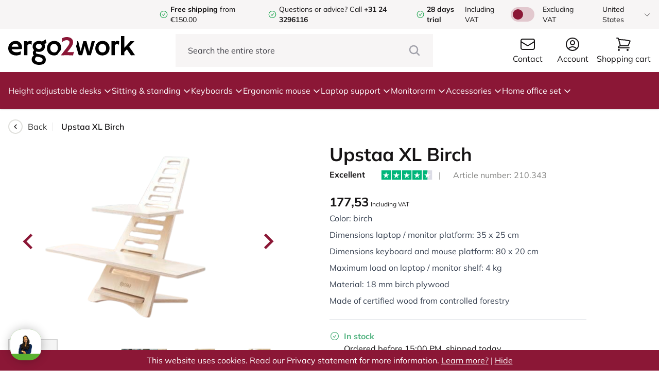

--- FILE ---
content_type: text/html; charset=UTF-8
request_url: https://ergo2work.com/upstaa-xl-sit-stand-workstation-birch
body_size: 26323
content:
<!DOCTYPE html>
<html lang="en-US">
<head>
    <meta http-equiv="X-UA-Compatible" content="IE=edge" />
    <meta charset="utf-8" />
    <meta name="viewport" content="width=device-width, initial-scale=1.0, maximum-scale=1.0, user-scalable=no, viewport-fit=cover" />

    
            <link rel="icon" type="image/png" href="/favicon.png">
        <link type="text/css" rel="stylesheet" href="/assets/build/style.css?v=1.4.21" />
        <script type="text/javascript" src="//widget.trustpilot.com/bootstrap/v5/tp.widget.bootstrap.min.js" async></script>
        <script src="/assets/js/alpine.collapse.min.js" defer></script>
        <script src="/assets/js/alpine.splide.min.js" defer></script>
        <script src="/assets/js/alpine.min.js" defer></script>
    
    <script src="https://www.google.com/recaptcha/api.js?hl=en-US" async defer></script>

    






    
<title>Upstaa Steh-Sitz Arbeitsplatz XL Birke | Ergo2Work</title>
<meta name="description" content="Ergonomic sit/stand home office set: Upstaa Birch XL, Ultraboard 950 Bluetooth, and Evoluent4 Bluetooth ✓ Work while sitting and standing ✓ Free shipping" />


        <meta property="fb:app_id" content="">
    <meta property="og:url" content="https://ergo2work.com/upstaa-xl-sit-stand-workstation-birch" />
    <meta property="og:type" content="website" />
    <meta property="og:title" content="Upstaa XL Birch | Ergo2Work" />
    <meta property="og:image" content="" />
    <meta property="og:image:width" content="1200" />
    <meta property="og:image:height" content="630" />
    <meta property="og:description" content="Ergonomic sit/stand home office set: Upstaa Birch XL, Ultraboard 950 Bluetooth, and Evoluent4 Bluetooth ✓ Work while sitting and standing ✓ Free shipping" />
    <meta property="og:site_name" content="Ergo2Work.com" />
    <meta property="og:locale" content="en_US" />
            <meta property="og:locale:alternate" content="nl_NL" />
            <meta property="og:locale:alternate" content="de_DE" />
            <meta property="og:locale:alternate" content="en_US" />
            <meta property="og:locale:alternate" content="fr_FR" />
            <meta property="og:locale:alternate" content="en_GB" />
            <meta property="og:locale:alternate" content="ga_IE" />
            <meta property="og:locale:alternate" content="nl_BE" />
            <meta property="og:locale:alternate" content="fr_BE" />
            <meta property="og:locale:alternate" content="es_ES" />
            <meta property="og:locale:alternate" content="pl_PL" />
            <meta property="og:locale:alternate" content="de_CH" />
            <meta property="og:locale:alternate" content="fr_CH" />
            <meta property="og:locale:alternate" content="de_AT" />
            <meta property="og:locale:alternate" content="sv_SE" />
    
        <meta name="twitter:card" content="summary_large_image" />
    <meta name="twitter:site" content="" />
    <meta name="twitter:url" content="https://ergo2work.com/upstaa-xl-sit-stand-workstation-birch" />
    <meta name="twitter:title" content="Upstaa XL Birch | Ergo2Work" />
    <meta name="twitter:description" content="Ergonomic sit/stand home office set: Upstaa Birch XL, Ultraboard 950 Bluetooth, and Evoluent4 Bluetooth ✓ Work while sitting and standing ✓ Free shipping" />
    <meta name="twitter:image" content="" />


<link rel="home" href="https://ergo2work.com/" />
    <link rel="canonical" href="https://ergo2work.com/upstaa-xl-sit-stand-workstation-birch">

    <script type="application/ld+json">
        {
            "@context": "https://schema.org",
            "@type": "Organization",
            "name": "Ergo2Work",
            "url": "https://ergo2work.com/",
            "logo": "https://ergo2work.com/favicon.png",
            "address": {
                "@type": "PostalAddress",
                "streetAddress": "Postweg 50 A2",
                "addressLocality": "Nijmegen",
                "postalCode": "6523 LD",
                "addressCountry": "Nederland"
            },
            "contactPoint": {
                "@type": "ContactPoint",
                "telephone": "+31 24 3296116",
                "contactType": "customer service",
                "email": "info@ergo2work.nl",
                "availableLanguage": [
                    "Dutch",
                    "English"
                ],
                "hoursAvailable": "Mo-Fr 09:00-17:30"
            },
            "vatID": "NL851169338B01",
            "taxID": "54113989",
            "sameAs": [
                "https://www.facebook.com/ergo2work/",
                "https://www.linkedin.com/company/ergo2work/"
            ]
        }
    </script>

                                                                                            <link rel="alternate" href="https://ergo2work.nl/upstaa-zit-sta-werkstation-xl-berken" hreflang="nl-NL" />
                    <link rel="alternate" href="https://ergo2work.nl/upstaa-zit-sta-werkstation-xl-berken" hreflang="x-default" />
                                                                                                    <link rel="alternate" href="https://ergo2work.de/upstaa-steh-sitz-arbeitsplatz-xl-birke" hreflang="de-DE" />
                                                                                                    <link rel="alternate" href="https://ergo2work.com/upstaa-xl-sit-stand-workstation-birch" hreflang="en-US" />
                                                                                                    <link rel="alternate" href="https://ergo2work.fr/upstaa-xl-bouleau-210-343" hreflang="fr-FR" />
                                                                                                    <link rel="alternate" href="https://ergo2work.co.uk/upstaa-xl-sit-stand-workstation-birch" hreflang="en-GB" />
                                                                                                    <link rel="alternate" href="https://ergo2work.ie/upstaa-xl-sit-stand-workstation-birch" hreflang="ga-IE" />
                                                                                                    <link rel="alternate" href="https://ergo2work.be/upstaa-zit-sta-werkstation-xl-berken" hreflang="nl-BE" />
                                                                                                    <link rel="alternate" href="https://ergo2work.be/fr/upstaa-xl-bouleau-210-343" hreflang="fr-BE" />
                                                                                                    <link rel="alternate" href="https://ergo2work.es/upstaa-xl-bouleau-210-343" hreflang="es-ES" />
                                                                                                    <link rel="alternate" href="https://ergo2work.pl/upstaa-xl-brzoza-210-343" hreflang="pl-PL" />
                                                                                                    <link rel="alternate" href="https://ergo2work.ch/upstaa-xl-birch-210-343" hreflang="de-CH" />
                                                                                                    <link rel="alternate" href="https://ergo2work.ch/fr/upstaa-xl-bouleau-210-343" hreflang="fr-CH" />
                                                                                                    <link rel="alternate" href="https://ergo2work.at/upstaa-xl-birch-210-343" hreflang="de-AT" />
                
    
                <!-- Google Tag Manager -->
        <script>
            (function(w,d,s,l,i){w[l]=w[l]||[];w[l].push({'gtm.start':
            new Date().getTime(),event:'gtm.js'});var f=d.getElementsByTagName(s)[0],
            j=d.createElement(s),dl=l!='dataLayer'?'&l='+l:'';j.async=true;j.src=
            'https://www.googletagmanager.com/gtm.js?id='+i+dl;f.parentNode.insertBefore(j,f);
            })(window,document,'script','dataLayer','GTM-THC8XF3B');
        </script>
        <!-- End Google Tag Manager -->
        				<script type="text/javascript">
			window.Trengo = window.Trengo || {};
			window.Trengo.key = 'mvPsj8LbiI7pujBU8rsQ';
			(function(d, script, t) {
				script = d.createElement('script');
				script.type = 'text/javascript';
				script.async = true;
				script.src = 'https://static.widget.trengo.eu/embed.js';
				d.getElementsByTagName('head')[0].appendChild(script);
			}(document));
		</script>
	
    <!-- For triggering a configuration event Beslist-->
    <script src="https://ct.beslist.nl/ct_refresh?shopid=4952"></script>
			
	
	
    
    
        <script type="text/javascript" src="//widget.trustpilot.com/bootstrap/v5/tp.widget.bootstrap.min.js" async></script>
    <script src="https://www.google.com/recaptcha/api.js?hl=en-US" async defer></script>

    <script type="text/javascript">
        window.csrfTokenName = "CRAFT_CSRF_TOKEN";
        window.csrfTokenValue = "M2SAmAXHWbUwW0LMR8Me7Iyt2rWva_xfY2nWiGkPN\u002DpHa7xv1iJRHmdc9ulUr3TsXS4Yqgj1VtS47pyM3VmOCC4zlbs8XlScHhvzAKNSGkw\u003D";
    </script>

    <script type="text/javascript"> (function(c,l,a,r,i,t,y){ c[a]=c[a]||function(){(c[a].q=c[a].q||[]).push(arguments)}; t=l.createElement(r);t.async=1;t.src="https://www.clarity.ms/tag/"+i; y=l.getElementsByTagName(r)[0];y.parentNode.insertBefore(t,y); })(window, document, "clarity", "script", "q9qyu3nol3"); </script>
</head>
<body x-data="globalData()" x-init="(window.pageYOffset > 50) ? header = 'small' : header = 'big'" x-on:scroll.window="(window.pageYOffset > 50) ? header = 'small' : header = 'big'" :class="disableBodyScroll ? 'overflow-hidden' : ''">
        <!-- Google Tag Manager (noscript) -->
    <noscript><iframe src="https://www.googletagmanager.com/ns.html?id=GTM-THC8XF3B"
    height="0" width="0" style="display:none;visibility:hidden"></iframe></noscript>
    <!-- End Google Tag Manager (noscript) -->

    
<div class="fixed transition-all duration-500 top-0 h-screen w-[80%] bg-gray-ergo flex flex-col overflow-y-auto" :class="openMobileMenu ? 'left-0' : '-left-[100%]'" x-cloak>
        <div class="bg-white w-full h-14 pl-4 flex items-center">
        <span class="font-bold text-[#303030]">Menu</span>

        <div x-on:click="openMobileMenu = false, disableBodyScroll = false" class="bg-gray-ergo h-14 w-14 ml-auto flex items-center justify-center">
            <svg class="w-7 h-7 text-[#303030]" xmlns="http://www.w3.org/2000/svg" fill="none" viewBox="0 0 24 24" stroke-width="1.5" stroke="currentColor">
                <path stroke-linecap="round" stroke-linejoin="round" d="M6 18L18 6M6 6l12 12" />
            </svg>
        </div>
    </div>

    <div class="relative flex flex-col">
        <div class="flex flex-col divide-y divide-gray-border-darker border-y border-gray-border-darker">
                                                                                                                                                                                                                                                                                                
                        <div x-data="{ openMobileMenuItem: false }" class="px-4 py-3 w-full  bg-white active:bg-gray-100">
                    <div x-on:click="openMobileMenuItem = true" class="flex items-center w-full">
                <span>Height adjustable desks</span>
                <svg class="w-5 h-5 ml-auto" xmlns="http://www.w3.org/2000/svg" fill="none" viewBox="0 0 24 24" stroke-width="1.5" stroke="currentColor">
                    <path stroke-linecap="round" stroke-linejoin="round" d="M8.25 4.5l7.5 7.5-7.5 7.5" />
                </svg>
            </div>
        
                    <div class="absolute z-10 transition-all duration-500 w-full h-full bg-gray-ergo top-0" :class="openMobileMenuItem ? 'left-0' : '-left-[100%]'">
                <div class="flex flex-col divide-y divide-gray-border-darker border-y border-gray-border-darker">
                    <div x-on:click="openMobileMenuItem = false" class="bg-white px-4 py-3 flex items-center w-full active:bg-gray-100">
                        <svg class="w-5 h-4 -ml-1" xmlns="http://www.w3.org/2000/svg" fill="none" viewBox="0 0 24 24" stroke-width="2" stroke="currentColor">
                            <path stroke-linecap="round" stroke-linejoin="round" d="M15.75 19.5L8.25 12l7.5-7.5" />
                        </svg>
                        <span class="ml-2">Back</span>
                    </div>

                    <a href="https://ergo2work.com/desks" class="bg-white px-4 py-3 w-full flex items-center active:bg-gray-100">
                        <span class="font-bold">View everything Height adjustable desks</span>
                    </a>

                                            <a href="https://ergo2work.com/desks/sit-stand-desk" class="bg-white px-4 py-3 w-full flex items-center active:bg-gray-100">
                            <span>Height adjustable desk</span>
                        </a>
                                            <a href="https://ergo2work.com/desks/sit-stand-workstation" class="bg-white px-4 py-3 w-full flex items-center active:bg-gray-100">
                            <span>Height-adjustable Workstations</span>
                        </a>
                                            <a href="https://ergo2work.com/desks/desk-frame" class="bg-white px-4 py-3 w-full flex items-center active:bg-gray-100">
                            <span>Desk Frame</span>
                        </a>
                                            <a href="https://ergo2work.com/desks/laptop-table" class="bg-white px-4 py-3 w-full flex items-center active:bg-gray-100">
                            <span>Laptop Table</span>
                        </a>
                                            <a href="https://ergo2work.com/desks/cable-management" class="bg-white px-4 py-3 w-full flex items-center active:bg-gray-100">
                            <span>Cable management</span>
                        </a>
                                    </div>
            </div>
            </div>

                                                                                                                                                                                                                                                                                                                                                                                                                                                                                                                                                                                        
                        <div x-data="{ openMobileMenuItem: false }" class="px-4 py-3 w-full  bg-white active:bg-gray-100">
                    <div x-on:click="openMobileMenuItem = true" class="flex items-center w-full">
                <span>Sitting &amp; standing</span>
                <svg class="w-5 h-5 ml-auto" xmlns="http://www.w3.org/2000/svg" fill="none" viewBox="0 0 24 24" stroke-width="1.5" stroke="currentColor">
                    <path stroke-linecap="round" stroke-linejoin="round" d="M8.25 4.5l7.5 7.5-7.5 7.5" />
                </svg>
            </div>
        
                    <div class="absolute z-10 transition-all duration-500 w-full h-full bg-gray-ergo top-0" :class="openMobileMenuItem ? 'left-0' : '-left-[100%]'">
                <div class="flex flex-col divide-y divide-gray-border-darker border-y border-gray-border-darker">
                    <div x-on:click="openMobileMenuItem = false" class="bg-white px-4 py-3 flex items-center w-full active:bg-gray-100">
                        <svg class="w-5 h-4 -ml-1" xmlns="http://www.w3.org/2000/svg" fill="none" viewBox="0 0 24 24" stroke-width="2" stroke="currentColor">
                            <path stroke-linecap="round" stroke-linejoin="round" d="M15.75 19.5L8.25 12l7.5-7.5" />
                        </svg>
                        <span class="ml-2">Back</span>
                    </div>

                    <a href="https://ergo2work.com/sit-stand" class="bg-white px-4 py-3 w-full flex items-center active:bg-gray-100">
                        <span class="font-bold">View everything Sitting &amp; standing</span>
                    </a>

                                            <a href="https://ergo2work.com/sit-stand/ergonomic-office-chair" class="bg-white px-4 py-3 w-full flex items-center active:bg-gray-100">
                            <span>Ergonomic office chair</span>
                        </a>
                                            <a href="https://ergo2work.com/sit-stand/sit-stand-stool" class="bg-white px-4 py-3 w-full flex items-center active:bg-gray-100">
                            <span>Sit-stand stool</span>
                        </a>
                                            <a href="https://ergo2work.com/sit-stand/medical-stool" class="bg-white px-4 py-3 w-full flex items-center active:bg-gray-100">
                            <span>Medical stool</span>
                        </a>
                                            <a href="https://ergo2work.com/sit-stand/kneeling-chair" class="bg-white px-4 py-3 w-full flex items-center active:bg-gray-100">
                            <span>kneeling chair</span>
                        </a>
                                            <a href="https://ergo2work.com/sit-stand/desk-bike" class="bg-white px-4 py-3 w-full flex items-center active:bg-gray-100">
                            <span>Deskbike</span>
                        </a>
                                            <a href="https://ergo2work.com/sit-stand/standing-balance-board-mat" class="bg-white px-4 py-3 w-full flex items-center active:bg-gray-100">
                            <span>Stand-Mat &amp; balance board</span>
                        </a>
                                            <a href="https://ergo2work.com/sit-stand/sitting-ball" class="bg-white px-4 py-3 w-full flex items-center active:bg-gray-100">
                            <span>Sitting ball</span>
                        </a>
                                            <a href="https://ergo2work.com/sit-stand/seat-cushion-lumbar-support-cushion" class="bg-white px-4 py-3 w-full flex items-center active:bg-gray-100">
                            <span>Seat cushion &amp; lumbar cushion</span>
                        </a>
                                            <a href="https://ergo2work.com/sit-stand/desk-foot-rest" class="bg-white px-4 py-3 w-full flex items-center active:bg-gray-100">
                            <span>Footrest</span>
                        </a>
                                            <a href="https://ergo2work.com/sit-stand/office-chair-mat" class="bg-white px-4 py-3 w-full flex items-center active:bg-gray-100">
                            <span>Office mat</span>
                        </a>
                                            <a href="https://ergo2work.com/sit-stand/industrial-floor-mats" class="bg-white px-4 py-3 w-full flex items-center active:bg-gray-100">
                            <span>Industrial mat</span>
                        </a>
                                    </div>
            </div>
            </div>

                                                                                                                                                                                                                                                                                                                                                            
                        <div x-data="{ openMobileMenuItem: false }" class="px-4 py-3 w-full  bg-white active:bg-gray-100">
                    <div x-on:click="openMobileMenuItem = true" class="flex items-center w-full">
                <span>Keyboards</span>
                <svg class="w-5 h-5 ml-auto" xmlns="http://www.w3.org/2000/svg" fill="none" viewBox="0 0 24 24" stroke-width="1.5" stroke="currentColor">
                    <path stroke-linecap="round" stroke-linejoin="round" d="M8.25 4.5l7.5 7.5-7.5 7.5" />
                </svg>
            </div>
        
                    <div class="absolute z-10 transition-all duration-500 w-full h-full bg-gray-ergo top-0" :class="openMobileMenuItem ? 'left-0' : '-left-[100%]'">
                <div class="flex flex-col divide-y divide-gray-border-darker border-y border-gray-border-darker">
                    <div x-on:click="openMobileMenuItem = false" class="bg-white px-4 py-3 flex items-center w-full active:bg-gray-100">
                        <svg class="w-5 h-4 -ml-1" xmlns="http://www.w3.org/2000/svg" fill="none" viewBox="0 0 24 24" stroke-width="2" stroke="currentColor">
                            <path stroke-linecap="round" stroke-linejoin="round" d="M15.75 19.5L8.25 12l7.5-7.5" />
                        </svg>
                        <span class="ml-2">Back</span>
                    </div>

                    <a href="https://ergo2work.com/keyboards" class="bg-white px-4 py-3 w-full flex items-center active:bg-gray-100">
                        <span class="font-bold">View everything Keyboards</span>
                    </a>

                                            <a href="https://ergo2work.com/keyboards/ergonomic-keyboard" class="bg-white px-4 py-3 w-full flex items-center active:bg-gray-100">
                            <span>Ergonomic keyboard</span>
                        </a>
                                            <a href="https://ergo2work.com/keyboards/mini-keyboards" class="bg-white px-4 py-3 w-full flex items-center active:bg-gray-100">
                            <span>Mini Keyboards</span>
                        </a>
                                            <a href="https://ergo2work.com/keyboards/numeric-keyboard" class="bg-white px-4 py-3 w-full flex items-center active:bg-gray-100">
                            <span>Separate Numeric Keypads</span>
                        </a>
                                            <a href="https://ergo2work.com/keyboards/medical-keyboard" class="bg-white px-4 py-3 w-full flex items-center active:bg-gray-100">
                            <span>Medical washable &amp; waterproof Keyboards</span>
                        </a>
                                            <a href="https://ergo2work.com/keyboards/keyboard-for-seniors" class="bg-white px-4 py-3 w-full flex items-center active:bg-gray-100">
                            <span>Keyboards for seniors</span>
                        </a>
                                            <a href="https://ergo2work.com/keyboards/keyboard-for-visually-impaired" class="bg-white px-4 py-3 w-full flex items-center active:bg-gray-100">
                            <span>Keyboard for visually impaired</span>
                        </a>
                                    </div>
            </div>
            </div>

                                                                                                                                                                                                                                                                                                                                                                                                                                                    
                        <div x-data="{ openMobileMenuItem: false }" class="px-4 py-3 w-full  bg-white active:bg-gray-100">
                    <div x-on:click="openMobileMenuItem = true" class="flex items-center w-full">
                <span>Ergonomic mouse</span>
                <svg class="w-5 h-5 ml-auto" xmlns="http://www.w3.org/2000/svg" fill="none" viewBox="0 0 24 24" stroke-width="1.5" stroke="currentColor">
                    <path stroke-linecap="round" stroke-linejoin="round" d="M8.25 4.5l7.5 7.5-7.5 7.5" />
                </svg>
            </div>
        
                    <div class="absolute z-10 transition-all duration-500 w-full h-full bg-gray-ergo top-0" :class="openMobileMenuItem ? 'left-0' : '-left-[100%]'">
                <div class="flex flex-col divide-y divide-gray-border-darker border-y border-gray-border-darker">
                    <div x-on:click="openMobileMenuItem = false" class="bg-white px-4 py-3 flex items-center w-full active:bg-gray-100">
                        <svg class="w-5 h-4 -ml-1" xmlns="http://www.w3.org/2000/svg" fill="none" viewBox="0 0 24 24" stroke-width="2" stroke="currentColor">
                            <path stroke-linecap="round" stroke-linejoin="round" d="M15.75 19.5L8.25 12l7.5-7.5" />
                        </svg>
                        <span class="ml-2">Back</span>
                    </div>

                    <a href="https://ergo2work.com/ergonomic-mouse" class="bg-white px-4 py-3 w-full flex items-center active:bg-gray-100">
                        <span class="font-bold">View everything Ergonomic mouse</span>
                    </a>

                                            <a href="https://ergo2work.com/ergonomic-mouse/vertical-mouse" class="bg-white px-4 py-3 w-full flex items-center active:bg-gray-100">
                            <span>Vertical mouse</span>
                        </a>
                                            <a href="https://ergo2work.com/ergonomic-mouse/horizontal-mouse" class="bg-white px-4 py-3 w-full flex items-center active:bg-gray-100">
                            <span>Horizontal mouse</span>
                        </a>
                                            <a href="https://ergo2work.com/ergonomic-mouse/rollermouse" class="bg-white px-4 py-3 w-full flex items-center active:bg-gray-100">
                            <span>Roller mouse</span>
                        </a>
                                            <a href="https://ergo2work.com/ergonomic-mouse/trackball-mouse" class="bg-white px-4 py-3 w-full flex items-center active:bg-gray-100">
                            <span>Trackball mouse</span>
                        </a>
                                            <a href="https://ergo2work.com/ergonomic-mouse/footpedal-mouse" class="bg-white px-4 py-3 w-full flex items-center active:bg-gray-100">
                            <span>Footpedal mouse</span>
                        </a>
                                            <a href="https://ergo2work.com/ergonomic-mouse/touchpad-mouse" class="bg-white px-4 py-3 w-full flex items-center active:bg-gray-100">
                            <span>Touchpad mouse</span>
                        </a>
                                            <a href="https://ergo2work.com/ergonomic-mouse/medical-mouse" class="bg-white px-4 py-3 w-full flex items-center active:bg-gray-100">
                            <span>Medical mouse</span>
                        </a>
                                            <a href="https://ergo2work.com/ergonomic-mouse/mouse-for-seniors" class="bg-white px-4 py-3 w-full flex items-center active:bg-gray-100">
                            <span>Mouse for seniors</span>
                        </a>
                                    </div>
            </div>
            </div>

                                                                                                                                                                                                                                                                    
                        <div x-data="{ openMobileMenuItem: false }" class="px-4 py-3 w-full  bg-white active:bg-gray-100">
                    <div x-on:click="openMobileMenuItem = true" class="flex items-center w-full">
                <span>Laptop support</span>
                <svg class="w-5 h-5 ml-auto" xmlns="http://www.w3.org/2000/svg" fill="none" viewBox="0 0 24 24" stroke-width="1.5" stroke="currentColor">
                    <path stroke-linecap="round" stroke-linejoin="round" d="M8.25 4.5l7.5 7.5-7.5 7.5" />
                </svg>
            </div>
        
                    <div class="absolute z-10 transition-all duration-500 w-full h-full bg-gray-ergo top-0" :class="openMobileMenuItem ? 'left-0' : '-left-[100%]'">
                <div class="flex flex-col divide-y divide-gray-border-darker border-y border-gray-border-darker">
                    <div x-on:click="openMobileMenuItem = false" class="bg-white px-4 py-3 flex items-center w-full active:bg-gray-100">
                        <svg class="w-5 h-4 -ml-1" xmlns="http://www.w3.org/2000/svg" fill="none" viewBox="0 0 24 24" stroke-width="2" stroke="currentColor">
                            <path stroke-linecap="round" stroke-linejoin="round" d="M15.75 19.5L8.25 12l7.5-7.5" />
                        </svg>
                        <span class="ml-2">Back</span>
                    </div>

                    <a href="https://ergo2work.com/laptop-stand" class="bg-white px-4 py-3 w-full flex items-center active:bg-gray-100">
                        <span class="font-bold">View everything Laptop support</span>
                    </a>

                                            <a href="https://ergo2work.com/laptop-stand/laptop-stand" class="bg-white px-4 py-3 w-full flex items-center active:bg-gray-100">
                            <span>Laptop support</span>
                        </a>
                                            <a href="https://ergo2work.com/laptop-stand/laptop-table" class="bg-white px-4 py-3 w-full flex items-center active:bg-gray-100">
                            <span>Laptop table</span>
                        </a>
                                            <a href="https://ergo2work.com/laptop-stand/tablet-stand" class="bg-white px-4 py-3 w-full flex items-center active:bg-gray-100">
                            <span>Tablet stands</span>
                        </a>
                                            <a href="https://ergo2work.com/laptop-stand/document-holder" class="bg-white px-4 py-3 w-full flex items-center active:bg-gray-100">
                            <span>Document holder</span>
                        </a>
                                    </div>
            </div>
            </div>

                                                                                                                                                                            
                        <div x-data="{ openMobileMenuItem: false }" class="px-4 py-3 w-full  bg-white active:bg-gray-100">
                    <div x-on:click="openMobileMenuItem = true" class="flex items-center w-full">
                <span>Monitorarm</span>
                <svg class="w-5 h-5 ml-auto" xmlns="http://www.w3.org/2000/svg" fill="none" viewBox="0 0 24 24" stroke-width="1.5" stroke="currentColor">
                    <path stroke-linecap="round" stroke-linejoin="round" d="M8.25 4.5l7.5 7.5-7.5 7.5" />
                </svg>
            </div>
        
                    <div class="absolute z-10 transition-all duration-500 w-full h-full bg-gray-ergo top-0" :class="openMobileMenuItem ? 'left-0' : '-left-[100%]'">
                <div class="flex flex-col divide-y divide-gray-border-darker border-y border-gray-border-darker">
                    <div x-on:click="openMobileMenuItem = false" class="bg-white px-4 py-3 flex items-center w-full active:bg-gray-100">
                        <svg class="w-5 h-4 -ml-1" xmlns="http://www.w3.org/2000/svg" fill="none" viewBox="0 0 24 24" stroke-width="2" stroke="currentColor">
                            <path stroke-linecap="round" stroke-linejoin="round" d="M15.75 19.5L8.25 12l7.5-7.5" />
                        </svg>
                        <span class="ml-2">Back</span>
                    </div>

                    <a href="https://ergo2work.com/monitor-arm" class="bg-white px-4 py-3 w-full flex items-center active:bg-gray-100">
                        <span class="font-bold">View everything Monitorarm</span>
                    </a>

                                            <a href="https://ergo2work.com/monitor-arm/monitor-arm" class="bg-white px-4 py-3 w-full flex items-center active:bg-gray-100">
                            <span>Monitorarm</span>
                        </a>
                                            <a href="https://ergo2work.com/monitor-arm/monitor-stand" class="bg-white px-4 py-3 w-full flex items-center active:bg-gray-100">
                            <span>Monitor stand</span>
                        </a>
                                    </div>
            </div>
            </div>

                                                                                                                                                                                                                                                                                                                                                                                                                                    
                        <div x-data="{ openMobileMenuItem: false }" class="px-4 py-3 w-full  bg-white active:bg-gray-100">
                    <div x-on:click="openMobileMenuItem = true" class="flex items-center w-full">
                <span>Accessories</span>
                <svg class="w-5 h-5 ml-auto" xmlns="http://www.w3.org/2000/svg" fill="none" viewBox="0 0 24 24" stroke-width="1.5" stroke="currentColor">
                    <path stroke-linecap="round" stroke-linejoin="round" d="M8.25 4.5l7.5 7.5-7.5 7.5" />
                </svg>
            </div>
        
                    <div class="absolute z-10 transition-all duration-500 w-full h-full bg-gray-ergo top-0" :class="openMobileMenuItem ? 'left-0' : '-left-[100%]'">
                <div class="flex flex-col divide-y divide-gray-border-darker border-y border-gray-border-darker">
                    <div x-on:click="openMobileMenuItem = false" class="bg-white px-4 py-3 flex items-center w-full active:bg-gray-100">
                        <svg class="w-5 h-4 -ml-1" xmlns="http://www.w3.org/2000/svg" fill="none" viewBox="0 0 24 24" stroke-width="2" stroke="currentColor">
                            <path stroke-linecap="round" stroke-linejoin="round" d="M15.75 19.5L8.25 12l7.5-7.5" />
                        </svg>
                        <span class="ml-2">Back</span>
                    </div>

                    <a href="https://ergo2work.com/diverse" class="bg-white px-4 py-3 w-full flex items-center active:bg-gray-100">
                        <span class="font-bold">View everything Accessories</span>
                    </a>

                                            <a href="https://ergo2work.com/diverse/arm-rest" class="bg-white px-4 py-3 w-full flex items-center active:bg-gray-100">
                            <span>Armrest</span>
                        </a>
                                            <a href="https://ergo2work.com/diverse/wrist-rest" class="bg-white px-4 py-3 w-full flex items-center active:bg-gray-100">
                            <span>Wristrest</span>
                        </a>
                                            <a href="https://ergo2work.com/diverse/desk-lamp" class="bg-white px-4 py-3 w-full flex items-center active:bg-gray-100">
                            <span>Desk lamp</span>
                        </a>
                                            <a href="https://ergo2work.com/diverse/cable-management" class="bg-white px-4 py-3 w-full flex items-center active:bg-gray-100">
                            <span>Cable management</span>
                        </a>
                                            <a href="https://ergo2work.com/diverse/cpu-holder" class="bg-white px-4 py-3 w-full flex items-center active:bg-gray-100">
                            <span>CPU holder</span>
                        </a>
                                            <a href="https://ergo2work.com/diverse/bureaulade" class="bg-white px-4 py-3 w-full flex items-center active:bg-gray-100">
                            <span>Desk drawer</span>
                        </a>
                                            <a href="https://ergo2work.com/diverse/heated-products" class="bg-white px-4 py-3 w-full flex items-center active:bg-gray-100">
                            <span>Heated products</span>
                        </a>
                                    </div>
            </div>
            </div>

                                                                                                                                                                                                                        
                        <div x-data="{ openMobileMenuItem: false }" class="px-4 py-3 w-full  bg-white active:bg-gray-100">
                    <div x-on:click="openMobileMenuItem = true" class="flex items-center w-full">
                <span>Home office set</span>
                <svg class="w-5 h-5 ml-auto" xmlns="http://www.w3.org/2000/svg" fill="none" viewBox="0 0 24 24" stroke-width="1.5" stroke="currentColor">
                    <path stroke-linecap="round" stroke-linejoin="round" d="M8.25 4.5l7.5 7.5-7.5 7.5" />
                </svg>
            </div>
        
                    <div class="absolute z-10 transition-all duration-500 w-full h-full bg-gray-ergo top-0" :class="openMobileMenuItem ? 'left-0' : '-left-[100%]'">
                <div class="flex flex-col divide-y divide-gray-border-darker border-y border-gray-border-darker">
                    <div x-on:click="openMobileMenuItem = false" class="bg-white px-4 py-3 flex items-center w-full active:bg-gray-100">
                        <svg class="w-5 h-4 -ml-1" xmlns="http://www.w3.org/2000/svg" fill="none" viewBox="0 0 24 24" stroke-width="2" stroke="currentColor">
                            <path stroke-linecap="round" stroke-linejoin="round" d="M15.75 19.5L8.25 12l7.5-7.5" />
                        </svg>
                        <span class="ml-2">Back</span>
                    </div>

                    <a href="https://ergo2work.com/home-office-set" class="bg-white px-4 py-3 w-full flex items-center active:bg-gray-100">
                        <span class="font-bold">View everything Home office set</span>
                    </a>

                                            <a href="https://ergo2work.com/home-office-set/sit-stand-home-office-sets" class="bg-white px-4 py-3 w-full flex items-center active:bg-gray-100">
                            <span>Sit/stand home office sets</span>
                        </a>
                                            <a href="https://ergo2work.com/home-office-set/set-with-keyboard-and-mouse" class="bg-white px-4 py-3 w-full flex items-center active:bg-gray-100">
                            <span>Set with keyboard and mouse</span>
                        </a>
                                            <a href="https://ergo2work.com/home-office-set/set-with-laptop-stand" class="bg-white px-4 py-3 w-full flex items-center active:bg-gray-100">
                            <span>Set with laptop stand</span>
                        </a>
                                    </div>
            </div>
            </div>

                                                                </div>

        <div class="flex flex-col divide-y divide-gray-border-darker border-y border-gray-border-darker mt-6">
            <a href="/customer/account/index" class="bg-white px-4 py-3 w-full flex items-center active:bg-gray-100">
                <span>Account</span>
            </a>

            <a href="/customer/account/login" class="bg-white px-4 py-3 w-full flex items-center active:bg-gray-100">
                <span>Log in</span>
            </a>

            <a href="/customer/account/create" class="bg-white px-4 py-3 w-full flex items-center active:bg-gray-100">
                <span>Create account</span>
            </a>

            <a href="/contact" class="bg-white px-4 py-3 w-full flex items-center active:bg-gray-100">
                <span>Contact</span>
            </a>
        </div>

        <div class="flex flex-col divide-y divide-gray-border-darker border-y border-gray-border-darker mt-6 mb-12">
                            <div class="bg-white px-4 py-3 w-full flex items-center">
                    <label for="themeSwitcherLang" class="themeSwitcherLang relative inline-flex cursor-pointer select-none items-center">
                        <input x-on:change="(e) => changeTax(e.currentTarget.checked)" :checked="tax == 'incl'" type="checkbox" name="themeSwitcherLang" id="themeSwitcherLang" class="sr-only" />
                        <span class="label flex items-center text-sm text-dark" >
                            Including VAT
                        </span>

                        <span class="slider mx-4 flex h-7 w-[52px] items-center bg-red-ergo/20 rounded-full p-1 duration-200">
                            <span class="dot h-5 w-5 rounded-full bg-red-ergo duration-200" :class="tax == 'excl' ? 'translate-x-[24px]' : ''"></span>
                        </span>

                        <span class="label flex items-center text-sm text-dark">
                            Excluding VAT
                        </span>
                    </label>
                </div>
            
            <div class="relative bg-white px-4 py-3 w-full flex items-center">
                <span>Country</span>
                <div x-data="{ dropdownOpen: false }" x-on:click.outside="dropdownOpen = false" class="flex flex-col ml-10 flex-1">
                    <span x-on:click="dropdownOpen = !dropdownOpen" class="flex items-center cursor-pointer">
                        <span>United States</span>
                        <svg class="w-4 h-4 ml-1 mt-0.5" xmlns="http://www.w3.org/2000/svg" fill="none" viewBox="0 0 24 24" stroke-width="1.5" stroke="currentColor">
                            <path stroke-linecap="round" stroke-linejoin="round" d="M19.5 8.25l-7.5 7.5-7.5-7.5" />
                        </svg>
                    </span>

                    <div class="bg-white flex-col mt-2" :class="dropdownOpen ? 'flex' : 'hidden'" x-cloak>
                                                                                                                                                                                                                                                                                                        
                                <a href="https://ergo2work.nl/standmat-boost" class="text-red-ergo underline py-3 -ml-3 pl-3 pr-8">Nederland</a>
                                                                                                                                                                                                                                                                                                                                    
                                <a href="https://ergo2work.de/fussmatte-boost" class="text-red-ergo underline py-3 -ml-3 pl-3 pr-8">Germany</a>
                                                                                                                                                                                                                                                                                                                                                                                        
                                <a href="https://ergo2work.fr/tapis-anti-fatigue-standmat-boost-800-031" class="text-red-ergo underline py-3 -ml-3 pl-3 pr-8">France</a>
                                                                                                                                                                                                                                                                                                                                    
                                <a href="https://ergo2work.co.uk/standing-mat-boost" class="text-red-ergo underline py-3 -ml-3 pl-3 pr-8">United Kingdom</a>
                                                                                                                                                                                                                                                                                                                                    
                                <a href="https://ergo2work.ie/standing-mat-boost" class="text-red-ergo underline py-3 -ml-3 pl-3 pr-8">Éire</a>
                                                                                                                                                                                                                                                                                                                                    
                                <a href="https://ergo2work.be/standmat-boost" class="text-red-ergo underline py-3 -ml-3 pl-3 pr-8">België (Nederlands)</a>
                                                                                                                                                                                                                                                                                                                                    
                                <a href="https://ergo2work.be/fr/tapis-anti-fatigue-standmat-boost-800-031" class="text-red-ergo underline py-3 -ml-3 pl-3 pr-8">Belgique (français)</a>
                                                                                                                                                                                                                                                                                                                                    
                                <a href="https://ergo2work.es/alfombrilla-de-pie-boost-800-031" class="text-red-ergo underline py-3 -ml-3 pl-3 pr-8">España</a>
                                                                                                                                                                                                                                                                                                                                    
                                <a href="https://ergo2work.pl/maty-antyposlizgowe-boost-800-031" class="text-red-ergo underline py-3 -ml-3 pl-3 pr-8">Polska</a>
                                                                                                                                                                                                                                                                                                                                    
                                <a href="https://ergo2work.ch/fussmatte-boost-800-031" class="text-red-ergo underline py-3 -ml-3 pl-3 pr-8">Schweiz (Deutsch)</a>
                                                                                                                                                                                                                                                                                                                                    
                                <a href="https://ergo2work.ch/fr/tapis-anti-fatigue-standmat-boost-800-031" class="text-red-ergo underline py-3 -ml-3 pl-3 pr-8">Suisse (français)</a>
                                                                                                                                                                                                                                                                                                                                    
                                <a href="https://ergo2work.at/fussmatte-boost-800-031" class="text-red-ergo underline py-3 -ml-3 pl-3 pr-8">Österreich</a>
                                                                                                                            </div>
                </div>
            </div>
        </div>
    </div>
</div>

    <div class="relative transition-all duration-500" :class="{ 'left-[80%]': openMobileMenu, 'left-0': !openMobileMenu}" x-cloak>
        <div x-show="openMobileMenu" x-cloak x-on:click="openMobileMenu = false, disableBodyScroll = false" class="absolute z-30 top-0 left-0 w-full h-full bg-black/70" x-transition:enter="transition ease-out duration-300" x-transition:enter-start="opacity-0" x-transition:enter-end="opacity-100" x-transition:leave="transition ease-in duration-300" x-transition:leave-start="opacity-100" x-transition:leave-end="opacity-0"></div>
            <div x-data="{
            isSticky: false,
            topbarHeight: 0,
        }"
        x-init="
            $nextTick(() => {
                topbarHeight = $refs.topbar.offsetHeight;
                headerHeight = $refs.header.offsetHeight;
                window.addEventListener('scroll', () => {
                    isSticky = window.pageYOffset >= topbarHeight;
                });
            });
        "
        x-on:scroll.window="
            topbarHeight = $refs.topbar.offsetHeight;
            headerHeight = $refs.header.offsetHeight;
        "
        x-on:resize.window="
            topbarHeight = $refs.topbar.offsetHeight;
            headerHeight = $refs.header.offsetHeight;
        ">

        <div x-ref="topbar" class="relative z-40">
            <div class="bg-gray-header h-10 md:h-14 relative z-30 transform duration-300">
    <div class="container relative h-full hidden md:flex items-center">
        <div class="flex items-center">
            <div class="hidden lg:flex items-center">
                                    <div class="trustpilot-widget" data-locale="en-US" data-template-id="5419b732fbfb950b10de65e5" data-businessunit-id="4b206295000064000504da50" data-style-height="24px" data-style-width="100%" data-token="2f02ea08-b146-4995-b1d3-0ddeb0524810">
                        <a href="https://nl.trustpilot.com/review/www.ergo2work.nl" target="_blank" rel="noopener">Trustpilot</a>
                    </div>
                            </div>

                                                <div class="hidden xl:flex items-center ml-8">
                        <svg class="w-5 h-5 text-green-600" xmlns="http://www.w3.org/2000/svg" fill="none" viewBox="0 0 24 24" stroke-width="1.5" stroke="currentColor">
                            <path stroke-linecap="round" stroke-linejoin="round" d="M9 12.75L11.25 15 15 9.75M21 12a9 9 0 11-18 0 9 9 0 0118 0z" />
                        </svg>

                        <span class="text-sm ml-1"><p><a href="https://ergo2work.com/gratis-verzending-bij-ergo2work"><strong>Free shipping</strong> from €150.00</a><strong></strong></p></span>
                    </div>
                                                                <div class="flex items-center ml-0 lg:ml-8">
                        <svg class="w-5 h-5 text-green-600" xmlns="http://www.w3.org/2000/svg" fill="none" viewBox="0 0 24 24" stroke-width="1.5" stroke="currentColor">
                            <path stroke-linecap="round" stroke-linejoin="round" d="M9 12.75L11.25 15 15 9.75M21 12a9 9 0 11-18 0 9 9 0 0118 0z" />
                        </svg>

                        <span class="text-sm ml-1"><p><a href="https://ergo2work.com/ergonomic-advice">Questions or advice?</a> Call <a href="tel:+31243296116"><strong>+31 24 3296116</strong></a></p></span>
                    </div>
                                                                <div class="flex items-center ml-0 lg:ml-8">
                        <svg class="w-5 h-5 text-green-600" xmlns="http://www.w3.org/2000/svg" fill="none" viewBox="0 0 24 24" stroke-width="1.5" stroke="currentColor">
                            <path stroke-linecap="round" stroke-linejoin="round" d="M9 12.75L11.25 15 15 9.75M21 12a9 9 0 11-18 0 9 9 0 0118 0z" />
                        </svg>

                        <span class="text-sm ml-1"><p><a href="https://ergo2work.nl/proefplaatsingen"><strong>28 days trial</strong></a></p></span>
                    </div>
                                    </div>

        <div class="flex items-center ml-auto">
                            <div class="flex items-center">
                    <label for="themeSwitcherLang" class="themeSwitcherLang relative inline-flex cursor-pointer select-none items-center">
                        <input x-on:change="(e) => changeTax(e.currentTarget.checked)" :checked="tax == 'incl'" type="checkbox" name="themeSwitcherLang" id="themeSwitcherLang" class="sr-only" />
                        <span class="label flex items-center text-sm text-dark" >
                            Including VAT
                        </span>

                        <span class="slider mx-4 flex h-7 w-[52px] items-center bg-red-ergo/20 rounded-full p-1 duration-200">
                            <span class="dot h-5 w-5 rounded-full bg-red-ergo duration-200" :class="tax == 'excl' ? 'translate-x-[24px]' : ''"></span>
                        </span>

                        <span class="label flex items-center text-sm text-dark">
                            Excluding VAT
                        </span>
                    </label>
                </div>
            
            <div x-data="{ dropdownOpen: false }" x-on:click.outside="dropdownOpen = false" class="flex items-center ml-10">
                <span x-on:click="dropdownOpen = !dropdownOpen" class="flex items-center cursor-pointer">
                    <span class="text-sm">United States</span>
                    <svg class="w-4 h-4 ml-1 mt-0.5" xmlns="http://www.w3.org/2000/svg" fill="none" viewBox="0 0 24 24" stroke-width="1.5" stroke="currentColor">
                        <path stroke-linecap="round" stroke-linejoin="round" d="M19.5 8.25l-7.5 7.5-7.5-7.5" />
                    </svg>
                </span>

                <div class="absolute top-0 right-0 bg-white border border-gray-300 flex-col transform duration-300" :class="{ 'mt-[56px]': header === 'big', 'mt-[40px]': header === 'small', 'flex': dropdownOpen, 'hidden': !dropdownOpen }" x-cloak>
                                                                                                                                                                                                                                                                    
                            <a href="https://ergo2work.nl/upstaa-zit-sta-werkstation-xl-berken" class="text-red-ergo underline py-3 px-8 hover:bg-gray-100">Nederland</a>
                                                                                                                                                                                                                                                                                            
                            <a href="https://ergo2work.de/upstaa-steh-sitz-arbeitsplatz-xl-birke" class="text-red-ergo underline py-3 px-8 hover:bg-gray-100">Germany</a>
                                                                                                                                                                                                                                                                                                                                        
                            <a href="https://ergo2work.fr/upstaa-xl-bouleau-210-343" class="text-red-ergo underline py-3 px-8 hover:bg-gray-100">France</a>
                                                                                                                                                                                                                                                                                            
                            <a href="https://ergo2work.co.uk/upstaa-xl-sit-stand-workstation-birch" class="text-red-ergo underline py-3 px-8 hover:bg-gray-100">United Kingdom</a>
                                                                                                                                                                                                                                                                                            
                            <a href="https://ergo2work.ie/upstaa-xl-sit-stand-workstation-birch" class="text-red-ergo underline py-3 px-8 hover:bg-gray-100">Éire</a>
                                                                                                                                                                                                                                                                                            
                            <a href="https://ergo2work.be/upstaa-zit-sta-werkstation-xl-berken" class="text-red-ergo underline py-3 px-8 hover:bg-gray-100">België (Nederlands)</a>
                                                                                                                                                                                                                                                                                            
                            <a href="https://ergo2work.be/fr/upstaa-xl-bouleau-210-343" class="text-red-ergo underline py-3 px-8 hover:bg-gray-100">Belgique (français)</a>
                                                                                                                                                                                                                                                                                            
                            <a href="https://ergo2work.es/upstaa-xl-bouleau-210-343" class="text-red-ergo underline py-3 px-8 hover:bg-gray-100">España</a>
                                                                                                                                                                                                                                                                                            
                            <a href="https://ergo2work.pl/upstaa-xl-brzoza-210-343" class="text-red-ergo underline py-3 px-8 hover:bg-gray-100">Polska</a>
                                                                                                                                                                                                                                                                                            
                            <a href="https://ergo2work.ch/upstaa-xl-birch-210-343" class="text-red-ergo underline py-3 px-8 hover:bg-gray-100">Schweiz (Deutsch)</a>
                                                                                                                                                                                                                                                                                            
                            <a href="https://ergo2work.ch/fr/upstaa-xl-bouleau-210-343" class="text-red-ergo underline py-3 px-8 hover:bg-gray-100">Suisse (français)</a>
                                                                                                                                                                                                                                                                                            
                            <a href="https://ergo2work.at/upstaa-xl-birch-210-343" class="text-red-ergo underline py-3 px-8 hover:bg-gray-100">Österreich</a>
                                                                                                        </div>
            </div>
        </div>
    </div>

        <div class="flex items-center h-full md:hidden overflow-hidden">
        <div class="container relative">
            <div
    x-data="{
        ...Splide({
            options: {
                type: 'slide',
                perPage: 1,
                breakpoints: {
                                            1536: {
                        perPage: 1
                    },
                    1280: {
                        perPage: 1
                    },
                    1024: {
                        perPage: 1
                    },
                    768: {
                        perPage: 1
                    },
                                    },
                                autoplay: 1,
                interval: 5000,
                speed: 2000,
                perMove: 1,
                classes: {
                    arrows: 'splide__arrows absolute top-0 right-0 flex items-center hidden md:flex',
                    arrow : 'splide__arrow h-6 px-1',
                    prev  : 'splide__arrow--prev rotate-180',
                    next  : 'splide__arrow--next ',
                },
                gap: 20,
                pagination: false,
                lazyLoad: 'nearby'
            },
            buildMarkup: true,
        }),
        splideIndex: 0,
        init() {
            this.splideInit()

            this.splide.on('move', function(newIndex) {
                this.splideIndex = newIndex;
            }.bind(this));
        }
    }"
    class=""
>
                        <a href="https://nl.trustpilot.com/review/www.ergo2work.nl" target="_blank" rel="noopener" class="flex items-center justify-center shrink-0">
                        <div class="flex items-center">
                            <img src="/assets/images/stars.svg" class="h-5" alt="Trustpilot stars" />
                        </div>

                        <span class="text-sm ml-2">We score a: <b>4.6/5</b></span>
                    </a>

                                            <div class="flex items-center justify-center shrink-0">
                            <svg class="w-5 h-5 text-green-600" xmlns="http://www.w3.org/2000/svg" fill="none" viewBox="0 0 24 24" stroke-width="1.5" stroke="currentColor">
                                <path stroke-linecap="round" stroke-linejoin="round" d="M9 12.75L11.25 15 15 9.75M21 12a9 9 0 11-18 0 9 9 0 0118 0z" />
                            </svg>

                            <span class="text-sm ml-1"><p><a href="https://ergo2work.com/gratis-verzending-bij-ergo2work"><strong>Free shipping</strong> from €150.00</a><strong></strong></p></b></span>
                        </div>
                                            <div class="flex items-center justify-center shrink-0">
                            <svg class="w-5 h-5 text-green-600" xmlns="http://www.w3.org/2000/svg" fill="none" viewBox="0 0 24 24" stroke-width="1.5" stroke="currentColor">
                                <path stroke-linecap="round" stroke-linejoin="round" d="M9 12.75L11.25 15 15 9.75M21 12a9 9 0 11-18 0 9 9 0 0118 0z" />
                            </svg>

                            <span class="text-sm ml-1"><p><a href="https://ergo2work.com/ergonomic-advice">Questions or advice?</a> Call <a href="tel:+31243296116"><strong>+31 24 3296116</strong></a></p></b></span>
                        </div>
                                            <div class="flex items-center justify-center shrink-0">
                            <svg class="w-5 h-5 text-green-600" xmlns="http://www.w3.org/2000/svg" fill="none" viewBox="0 0 24 24" stroke-width="1.5" stroke="currentColor">
                                <path stroke-linecap="round" stroke-linejoin="round" d="M9 12.75L11.25 15 15 9.75M21 12a9 9 0 11-18 0 9 9 0 0118 0z" />
                            </svg>

                            <span class="text-sm ml-1"><p><a href="https://ergo2work.nl/proefplaatsingen"><strong>28 days trial</strong></a></p></b></span>
                        </div>
                                    </div>
        </div>
    </div>
</div>
        </div>

        <div x-ref="header"
            :class="{ 'fixed top-0': isSticky, 'relative': !isSticky, 'left-[80%]': openMobileMenu && isSticky, 'left-0': !openMobileMenu }"
            class="w-full shadow z-30 transition-all duration-500">
                <div x-data="{ openProducts: false, activeCategory: '' }" class="bg-red-ergo md:bg-white relative">
        <div :class="{ 'py-2.5': header === 'big', 'py-2': header === 'small' }" class="container relative hidden md:flex items-center transform duration-300">
            <div class="fixed top-0 left-0 w-screen h-screen bg-black opacity-50 z-20" :class="openProducts ? '' : 'hidden'" x-cloak></div>
            <a href="/">
                <img src="/assets/images/ergo2work-logo.svg" :class="{ 'h-14': header === 'big', 'h-12': header === 'small' }" class="h-14 transform duration-300" alt="Ergo2Work logo" />
            </a>

                                            <form action="/zoeken" :class="{ 'pl-18': header === 'small' }" class="relative flex mx-auto transform duration-300">
                    <input type="text" name="q" :class="{ 'h-16': header === 'big', 'h-12': header === 'small' }" class="h-16 md:w-[270px] lg:w-[300px] xl:w-[500px] 2xl:w-[600px] bg-gray-header px-6 placeholder-zinc-700 outline-none transform duration-300" placeholder="Search the entire store" value="">
                    <button type="submit" :class="{ 'mt-3': header === 'big', 'mt-1': header === 'small' }" class="absolute right-0 p-2 mt-3 mr-4 transform duration-300">
                        <svg class="w-6 h-6 text-zinc-400" xmlns="http://www.w3.org/2000/svg" fill="none" viewBox="0 0 24 24" stroke-width="2.5" stroke="currentColor">
                            <path stroke-linecap="round" stroke-linejoin="round" d="M21 21l-5.197-5.197m0 0A7.5 7.5 0 105.196 5.196a7.5 7.5 0 0010.607 10.607z" />
                        </svg>
                    </button>
                </form>
            
            <div class="flex items-center space-x-4 ml-auto">
                <a href="/contact" class="flex flex-col items-center" :class="{ 'mr-1': comparerCount > 0, 'mr-3': comparerCount === 0 }">
                    <svg class="w-8 h-8" xmlns="http://www.w3.org/2000/svg" fill="none" viewBox="0 0 24 24" stroke-width="1.5" stroke="currentColor">
                        <path stroke-linecap="round" stroke-linejoin="round" d="M21.75 6.75v10.5a2.25 2.25 0 0 1-2.25 2.25h-15a2.25 2.25 0 0 1-2.25-2.25V6.75m19.5 0A2.25 2.25 0 0 0 19.5 4.5h-15a2.25 2.25 0 0 0-2.25 2.25m19.5 0v.243a2.25 2.25 0 0 1-1.07 1.916l-7.5 4.615a2.25 2.25 0 0 1-2.36 0L3.32 8.91a2.25 2.25 0 0 1-1.07-1.916V6.75" />
                    </svg>
                    <span :class="{ 'text-sm': header === 'small' }" class="hidden lg:block transform duration-300">Contact</span>
                </a>

                <a href="https://ergo2work.com/product-comparer" x-show="comparerCount > 0" x-cloak  class="flex flex-col items-center mr-3 relative">
                    <svg class="w-8 h-8" xmlns="http://www.w3.org/2000/svg" fill="none" viewBox="0 0 24 24" stroke-width="1.5" stroke="currentColor">
                        <path stroke-linecap="round" stroke-linejoin="round" d="M3.375 19.5h17.25m-17.25 0a1.125 1.125 0 0 1-1.125-1.125M3.375 19.5h7.5c.621 0 1.125-.504 1.125-1.125m-9.75 0V5.625m0 12.75v-1.5c0-.621.504-1.125 1.125-1.125m18.375 2.625V5.625m0 12.75c0 .621-.504 1.125-1.125 1.125m1.125-1.125v-1.5c0-.621-.504-1.125-1.125-1.125m0 3.75h-7.5A1.125 1.125 0 0 1 12 18.375m9.75-12.75c0-.621-.504-1.125-1.125-1.125H3.375c-.621 0-1.125.504-1.125 1.125m19.5 0v1.5c0 .621-.504 1.125-1.125 1.125M2.25 5.625v1.5c0 .621.504 1.125 1.125 1.125m0 0h17.25m-17.25 0h7.5c.621 0 1.125.504 1.125 1.125M3.375 8.25c-.621 0-1.125.504-1.125 1.125v1.5c0 .621.504 1.125 1.125 1.125m17.25-3.75h-7.5c-.621 0-1.125.504-1.125 1.125m8.625-1.125c.621 0 1.125.504 1.125 1.125v1.5c0 .621-.504 1.125-1.125 1.125m-17.25 0h7.5m-7.5 0c-.621 0-1.125.504-1.125 1.125v1.5c0 .621.504 1.125 1.125 1.125M12 10.875v-1.5m0 1.5c0 .621-.504 1.125-1.125 1.125M12 10.875c0 .621.504 1.125 1.125 1.125m-2.25 0c.621 0 1.125.504 1.125 1.125M13.125 12h7.5m-7.5 0c-.621 0-1.125.504-1.125 1.125M20.625 12c.621 0 1.125.504 1.125 1.125v1.5c0 .621-.504 1.125-1.125 1.125m-17.25 0h7.5M12 14.625v-1.5m0 1.5c0 .621-.504 1.125-1.125 1.125M12 14.625c0 .621.504 1.125 1.125 1.125m-2.25 0c.621 0 1.125.504 1.125 1.125m0 1.5v-1.5m0 0c0-.621.504-1.125 1.125-1.125m0 0h7.5" />
                    </svg>
                    <span :class="{ 'text-sm': header === 'small' }" class="hidden lg:block transform duration-300">Comparator</span>
                    <span x-text="comparerCount" class="absolute top-0 -mt-2 ml-10 bg-green-ergo text-white rounded-full py-0.5 px-3 text-sm border border-white"></span>
                </a>

                <a href="/customer/account/login" class="flex flex-col items-center">
                    <svg class="w-8 h-8" xmlns="http://www.w3.org/2000/svg" fill="none" viewBox="0 0 24 24" stroke-width="1.5" stroke="currentColor">
                        <path stroke-linecap="round" stroke-linejoin="round" d="M17.982 18.725A7.488 7.488 0 0012 15.75a7.488 7.488 0 00-5.982 2.975m11.963 0a9 9 0 10-11.963 0m11.963 0A8.966 8.966 0 0112 21a8.966 8.966 0 01-5.982-2.275M15 9.75a3 3 0 11-6 0 3 3 0 016 0z" />
                    </svg>
                    <span :class="{ 'text-sm': header === 'small' }" class="hidden lg:block transform duration-300">Account</span>
                </a>

                <div x-on:click="toggleCartSidebar(true)" class="flex flex-col items-center cursor-pointer relative">
                    <svg class="w-8 h-8" xmlns="http://www.w3.org/2000/svg" fill="none" viewBox="0 0 24 24" stroke-width="1.5" stroke="currentColor">
                        <path stroke-linecap="round" stroke-linejoin="round" d="M2.25 3h1.386c.51 0 .955.343 1.087.835l.383 1.437M7.5 14.25a3 3 0 00-3 3h15.75m-12.75-3h11.218c1.121-2.3 2.1-4.684 2.924-7.138a60.114 60.114 0 00-16.536-1.84M7.5 14.25L5.106 5.272M6 20.25a.75.75 0 11-1.5 0 .75.75 0 011.5 0zm12.75 0a.75.75 0 11-1.5 0 .75.75 0 011.5 0z" />
                    </svg>
                    <span :class="{ 'text-sm': header === 'small' }" class="hidden lg:block transform duration-300">Shopping cart</span>
                    <span x-show="cartAmount > 0" x-cloak x-text="cartAmount" class="absolute top-0 -mt-2 ml-10 bg-green-ergo text-white rounded-full py-0.5 px-3 text-sm border border-white"></span>
                </div>
            </div>
        </div>

        <div class="container flex md:hidden items-center py-2">
            <div x-on:click="openMobileMenu = !openMobileMenu, disableBodyScroll = openMobileMenu" class="-ml-2 px-2">
                <img src="/assets/icons/hamburger.svg" class="h-11 text-white" alt="Menu hamburger" />
            </div>

            <a href="/" class="ml-2">
                <img src="/assets/images/ergo2work-logo-white.svg" class="h-9 mt-1.5" alt="Ergo2Work logo" />
            </a>

            <div class="ml-auto flex items-center">
                <a href="tel:+31243296116">
                    <svg class="w-8 h-7 text-white" xmlns="http://www.w3.org/2000/svg" fill="none" viewBox="0 0 24 24" stroke-width="1.5" stroke="currentColor">
                        <path stroke-linecap="round" stroke-linejoin="round" d="M2.25 6.75c0 8.284 6.716 15 15 15h2.25a2.25 2.25 0 0 0 2.25-2.25v-1.372c0-.516-.351-.966-.852-1.091l-4.423-1.106c-.44-.11-.902.055-1.173.417l-.97 1.293c-.282.376-.769.542-1.21.38a12.035 12.035 0 0 1-7.143-7.143c-.162-.441.004-.928.38-1.21l1.293-.97c.363-.271.527-.734.417-1.173L6.963 3.102a1.125 1.125 0 0 0-1.091-.852H4.5A2.25 2.25 0 0 0 2.25 4.5v2.25Z" />
                    </svg>
                </a>

                <a href="https://ergo2work.com/product-comparer" x-show="comparerCount > 0" x-cloak class="ml-2 relative">
                    <svg class="w-8 h-8 text-white" xmlns="http://www.w3.org/2000/svg" fill="none" viewBox="0 0 24 24" stroke-width="1.5" stroke="currentColor">
                        <path stroke-linecap="round" stroke-linejoin="round" d="M3.375 19.5h17.25m-17.25 0a1.125 1.125 0 0 1-1.125-1.125M3.375 19.5h7.5c.621 0 1.125-.504 1.125-1.125m-9.75 0V5.625m0 12.75v-1.5c0-.621.504-1.125 1.125-1.125m18.375 2.625V5.625m0 12.75c0 .621-.504 1.125-1.125 1.125m1.125-1.125v-1.5c0-.621-.504-1.125-1.125-1.125m0 3.75h-7.5A1.125 1.125 0 0 1 12 18.375m9.75-12.75c0-.621-.504-1.125-1.125-1.125H3.375c-.621 0-1.125.504-1.125 1.125m19.5 0v1.5c0 .621-.504 1.125-1.125 1.125M2.25 5.625v1.5c0 .621.504 1.125 1.125 1.125m0 0h17.25m-17.25 0h7.5c.621 0 1.125.504 1.125 1.125M3.375 8.25c-.621 0-1.125.504-1.125 1.125v1.5c0 .621.504 1.125 1.125 1.125m17.25-3.75h-7.5c-.621 0-1.125.504-1.125 1.125m8.625-1.125c.621 0 1.125.504 1.125 1.125v1.5c0 .621-.504 1.125-1.125 1.125m-17.25 0h7.5m-7.5 0c-.621 0-1.125.504-1.125 1.125v1.5c0 .621.504 1.125 1.125 1.125M12 10.875v-1.5m0 1.5c0 .621-.504 1.125-1.125 1.125M12 10.875c0 .621.504 1.125 1.125 1.125m-2.25 0c.621 0 1.125.504 1.125 1.125M13.125 12h7.5m-7.5 0c-.621 0-1.125.504-1.125 1.125M20.625 12c.621 0 1.125.504 1.125 1.125v1.5c0 .621-.504 1.125-1.125 1.125m-17.25 0h7.5M12 14.625v-1.5m0 1.5c0 .621-.504 1.125-1.125 1.125M12 14.625c0 .621.504 1.125 1.125 1.125m-2.25 0c.621 0 1.125.504 1.125 1.125m0 1.5v-1.5m0 0c0-.621.504-1.125 1.125-1.125m0 0h7.5" />
                    </svg>
                    <span x-text="comparerCount" class="absolute top-0 -mt-2 ml-4 bg-green-ergo text-white rounded-full py-0.5 px-1.5 text-xs border border-white"></span>
                </a>

                <a href="/customer/account/login" class="ml-3">
                    <svg class="w-8 h-8 text-white" xmlns="http://www.w3.org/2000/svg" fill="none" viewBox="0 0 24 24" stroke-width="1.5" stroke="currentColor">
                        <path stroke-linecap="round" stroke-linejoin="round" d="M17.982 18.725A7.488 7.488 0 0012 15.75a7.488 7.488 0 00-5.982 2.975m11.963 0a9 9 0 10-11.963 0m11.963 0A8.966 8.966 0 0112 21a8.966 8.966 0 01-5.982-2.275M15 9.75a3 3 0 11-6 0 3 3 0 016 0z" />
                    </svg>
                </a>

                <div x-on:click="toggleCartSidebar(true)" class="ml-3 relative">
                    <svg class="w-8 h-8 text-white" xmlns="http://www.w3.org/2000/svg" fill="none" viewBox="0 0 24 24" stroke-width="1.5" stroke="currentColor">
                        <path stroke-linecap="round" stroke-linejoin="round" d="M2.25 3h1.386c.51 0 .955.343 1.087.835l.383 1.437M7.5 14.25a3 3 0 00-3 3h15.75m-12.75-3h11.218c1.121-2.3 2.1-4.684 2.924-7.138a60.114 60.114 0 00-16.536-1.84M7.5 14.25L5.106 5.272M6 20.25a.75.75 0 11-1.5 0 .75.75 0 011.5 0zm12.75 0a.75.75 0 11-1.5 0 .75.75 0 011.5 0z" />
                    </svg>
                    <span x-show="cartAmount > 0" x-cloak x-text="cartAmount" class="absolute top-0 -mt-2 ml-4 bg-green-ergo text-white rounded-full py-0.5 px-1.5 text-xs border border-white"></span>
                </div>
            </div>
        </div>
    </div>
            
<div class="relative hidden md:block z-20 bg-red-ergo text-white">
    <div class="container flex items-center gap-x-7 flex-wrap">
        
                                                                                                                                                                                                                                        
                    <div class="relative flex flex-col group ">
        <a href="https://ergo2work.com/desks" :class="{ 'py-6': header === 'big', 'py-3': header === 'small' }" class="flex items-center py-6 cursor-pointer transform duration-300 z-0">
            Height adjustable desks
                            <svg class="w-4 h-4 ml-1 mt-0.5" xmlns="http://www.w3.org/2000/svg" fill="none" viewBox="0 0 24 24" stroke-width="2.5" stroke="currentColor">
                    <path stroke-linecap="round" stroke-linejoin="round" d="M19.5 8.25l-7.5 7.5-7.5-7.5" />
                </svg>
                    </a>

        <div :class="{ 'top-[72px]': header === 'big', 'top-[48px]': header === 'small' }" class="absolute bg-white text-black shadow border border-gray-300 flex-col hidden group-hover:flex z-10 transform duration-300">
                            <a href="https://ergo2work.com/desks/sit-stand-desk" class="py-3 pl-6 pr-32 text-dark-title whitespace-nowrap font-bold hover:bg-gray-100">Height adjustable desk</a>
                            <a href="https://ergo2work.com/desks/sit-stand-workstation" class="py-3 pl-6 pr-32 text-dark-title whitespace-nowrap font-bold hover:bg-gray-100">Height-adjustable Workstations</a>
                            <a href="https://ergo2work.com/desks/desk-frame" class="py-3 pl-6 pr-32 text-dark-title whitespace-nowrap font-bold hover:bg-gray-100">Desk Frame</a>
                            <a href="https://ergo2work.com/desks/laptop-table" class="py-3 pl-6 pr-32 text-dark-title whitespace-nowrap font-bold hover:bg-gray-100">Laptop Table</a>
                            <a href="https://ergo2work.com/desks/cable-management" class="py-3 pl-6 pr-32 text-dark-title whitespace-nowrap font-bold hover:bg-gray-100">Cable management</a>
                    </div>
    </div>

                                                                                                                                                                                                                                                                                                                                                                                                                                                                            
                    <div class="relative flex flex-col group ">
        <a href="https://ergo2work.com/sit-stand" :class="{ 'py-6': header === 'big', 'py-3': header === 'small' }" class="flex items-center py-6 cursor-pointer transform duration-300 z-0">
            Sitting &amp; standing
                            <svg class="w-4 h-4 ml-1 mt-0.5" xmlns="http://www.w3.org/2000/svg" fill="none" viewBox="0 0 24 24" stroke-width="2.5" stroke="currentColor">
                    <path stroke-linecap="round" stroke-linejoin="round" d="M19.5 8.25l-7.5 7.5-7.5-7.5" />
                </svg>
                    </a>

        <div :class="{ 'top-[72px]': header === 'big', 'top-[48px]': header === 'small' }" class="absolute bg-white text-black shadow border border-gray-300 flex-col hidden group-hover:flex z-10 transform duration-300">
                            <a href="https://ergo2work.com/sit-stand/ergonomic-office-chair" class="py-3 pl-6 pr-32 text-dark-title whitespace-nowrap font-bold hover:bg-gray-100">Ergonomic office chair</a>
                            <a href="https://ergo2work.com/sit-stand/sit-stand-stool" class="py-3 pl-6 pr-32 text-dark-title whitespace-nowrap font-bold hover:bg-gray-100">Sit-stand stool</a>
                            <a href="https://ergo2work.com/sit-stand/medical-stool" class="py-3 pl-6 pr-32 text-dark-title whitespace-nowrap font-bold hover:bg-gray-100">Medical stool</a>
                            <a href="https://ergo2work.com/sit-stand/kneeling-chair" class="py-3 pl-6 pr-32 text-dark-title whitespace-nowrap font-bold hover:bg-gray-100">kneeling chair</a>
                            <a href="https://ergo2work.com/sit-stand/desk-bike" class="py-3 pl-6 pr-32 text-dark-title whitespace-nowrap font-bold hover:bg-gray-100">Deskbike</a>
                            <a href="https://ergo2work.com/sit-stand/standing-balance-board-mat" class="py-3 pl-6 pr-32 text-dark-title whitespace-nowrap font-bold hover:bg-gray-100">Stand-Mat &amp; balance board</a>
                            <a href="https://ergo2work.com/sit-stand/sitting-ball" class="py-3 pl-6 pr-32 text-dark-title whitespace-nowrap font-bold hover:bg-gray-100">Sitting ball</a>
                            <a href="https://ergo2work.com/sit-stand/seat-cushion-lumbar-support-cushion" class="py-3 pl-6 pr-32 text-dark-title whitespace-nowrap font-bold hover:bg-gray-100">Seat cushion &amp; lumbar cushion</a>
                            <a href="https://ergo2work.com/sit-stand/desk-foot-rest" class="py-3 pl-6 pr-32 text-dark-title whitespace-nowrap font-bold hover:bg-gray-100">Footrest</a>
                            <a href="https://ergo2work.com/sit-stand/office-chair-mat" class="py-3 pl-6 pr-32 text-dark-title whitespace-nowrap font-bold hover:bg-gray-100">Office mat</a>
                            <a href="https://ergo2work.com/sit-stand/industrial-floor-mats" class="py-3 pl-6 pr-32 text-dark-title whitespace-nowrap font-bold hover:bg-gray-100">Industrial mat</a>
                    </div>
    </div>

                                                                                                                                                                                                                                                                                        
                    <div class="relative flex flex-col group ">
        <a href="https://ergo2work.com/keyboards" :class="{ 'py-6': header === 'big', 'py-3': header === 'small' }" class="flex items-center py-6 cursor-pointer transform duration-300 z-0">
            Keyboards
                            <svg class="w-4 h-4 ml-1 mt-0.5" xmlns="http://www.w3.org/2000/svg" fill="none" viewBox="0 0 24 24" stroke-width="2.5" stroke="currentColor">
                    <path stroke-linecap="round" stroke-linejoin="round" d="M19.5 8.25l-7.5 7.5-7.5-7.5" />
                </svg>
                    </a>

        <div :class="{ 'top-[72px]': header === 'big', 'top-[48px]': header === 'small' }" class="absolute bg-white text-black shadow border border-gray-300 flex-col hidden group-hover:flex z-10 transform duration-300">
                            <a href="https://ergo2work.com/keyboards/ergonomic-keyboard" class="py-3 pl-6 pr-32 text-dark-title whitespace-nowrap font-bold hover:bg-gray-100">Ergonomic keyboard</a>
                            <a href="https://ergo2work.com/keyboards/mini-keyboards" class="py-3 pl-6 pr-32 text-dark-title whitespace-nowrap font-bold hover:bg-gray-100">Mini Keyboards</a>
                            <a href="https://ergo2work.com/keyboards/numeric-keyboard" class="py-3 pl-6 pr-32 text-dark-title whitespace-nowrap font-bold hover:bg-gray-100">Separate Numeric Keypads</a>
                            <a href="https://ergo2work.com/keyboards/medical-keyboard" class="py-3 pl-6 pr-32 text-dark-title whitespace-nowrap font-bold hover:bg-gray-100">Medical washable &amp; waterproof Keyboards</a>
                            <a href="https://ergo2work.com/keyboards/keyboard-for-seniors" class="py-3 pl-6 pr-32 text-dark-title whitespace-nowrap font-bold hover:bg-gray-100">Keyboards for seniors</a>
                            <a href="https://ergo2work.com/keyboards/keyboard-for-visually-impaired" class="py-3 pl-6 pr-32 text-dark-title whitespace-nowrap font-bold hover:bg-gray-100">Keyboard for visually impaired</a>
                    </div>
    </div>

                                                                                                                                                                                                                                                                                                                                                                
                    <div class="relative flex flex-col group ">
        <a href="https://ergo2work.com/ergonomic-mouse" :class="{ 'py-6': header === 'big', 'py-3': header === 'small' }" class="flex items-center py-6 cursor-pointer transform duration-300 z-0">
            Ergonomic mouse
                            <svg class="w-4 h-4 ml-1 mt-0.5" xmlns="http://www.w3.org/2000/svg" fill="none" viewBox="0 0 24 24" stroke-width="2.5" stroke="currentColor">
                    <path stroke-linecap="round" stroke-linejoin="round" d="M19.5 8.25l-7.5 7.5-7.5-7.5" />
                </svg>
                    </a>

        <div :class="{ 'top-[72px]': header === 'big', 'top-[48px]': header === 'small' }" class="absolute bg-white text-black shadow border border-gray-300 flex-col hidden group-hover:flex z-10 transform duration-300">
                            <a href="https://ergo2work.com/ergonomic-mouse/vertical-mouse" class="py-3 pl-6 pr-32 text-dark-title whitespace-nowrap font-bold hover:bg-gray-100">Vertical mouse</a>
                            <a href="https://ergo2work.com/ergonomic-mouse/horizontal-mouse" class="py-3 pl-6 pr-32 text-dark-title whitespace-nowrap font-bold hover:bg-gray-100">Horizontal mouse</a>
                            <a href="https://ergo2work.com/ergonomic-mouse/rollermouse" class="py-3 pl-6 pr-32 text-dark-title whitespace-nowrap font-bold hover:bg-gray-100">Roller mouse</a>
                            <a href="https://ergo2work.com/ergonomic-mouse/trackball-mouse" class="py-3 pl-6 pr-32 text-dark-title whitespace-nowrap font-bold hover:bg-gray-100">Trackball mouse</a>
                            <a href="https://ergo2work.com/ergonomic-mouse/footpedal-mouse" class="py-3 pl-6 pr-32 text-dark-title whitespace-nowrap font-bold hover:bg-gray-100">Footpedal mouse</a>
                            <a href="https://ergo2work.com/ergonomic-mouse/touchpad-mouse" class="py-3 pl-6 pr-32 text-dark-title whitespace-nowrap font-bold hover:bg-gray-100">Touchpad mouse</a>
                            <a href="https://ergo2work.com/ergonomic-mouse/medical-mouse" class="py-3 pl-6 pr-32 text-dark-title whitespace-nowrap font-bold hover:bg-gray-100">Medical mouse</a>
                            <a href="https://ergo2work.com/ergonomic-mouse/mouse-for-seniors" class="py-3 pl-6 pr-32 text-dark-title whitespace-nowrap font-bold hover:bg-gray-100">Mouse for seniors</a>
                    </div>
    </div>

                                                                                                                                                                                                                
                    <div class="relative flex flex-col group ">
        <a href="https://ergo2work.com/laptop-stand" :class="{ 'py-6': header === 'big', 'py-3': header === 'small' }" class="flex items-center py-6 cursor-pointer transform duration-300 z-0">
            Laptop support
                            <svg class="w-4 h-4 ml-1 mt-0.5" xmlns="http://www.w3.org/2000/svg" fill="none" viewBox="0 0 24 24" stroke-width="2.5" stroke="currentColor">
                    <path stroke-linecap="round" stroke-linejoin="round" d="M19.5 8.25l-7.5 7.5-7.5-7.5" />
                </svg>
                    </a>

        <div :class="{ 'top-[72px]': header === 'big', 'top-[48px]': header === 'small' }" class="absolute bg-white text-black shadow border border-gray-300 flex-col hidden group-hover:flex z-10 transform duration-300">
                            <a href="https://ergo2work.com/laptop-stand/laptop-stand" class="py-3 pl-6 pr-32 text-dark-title whitespace-nowrap font-bold hover:bg-gray-100">Laptop support</a>
                            <a href="https://ergo2work.com/laptop-stand/laptop-table" class="py-3 pl-6 pr-32 text-dark-title whitespace-nowrap font-bold hover:bg-gray-100">Laptop table</a>
                            <a href="https://ergo2work.com/laptop-stand/tablet-stand" class="py-3 pl-6 pr-32 text-dark-title whitespace-nowrap font-bold hover:bg-gray-100">Tablet stands</a>
                            <a href="https://ergo2work.com/laptop-stand/document-holder" class="py-3 pl-6 pr-32 text-dark-title whitespace-nowrap font-bold hover:bg-gray-100">Document holder</a>
                    </div>
    </div>

                                                                                                                                        
                    <div class="relative flex flex-col group ">
        <a href="https://ergo2work.com/monitor-arm" :class="{ 'py-6': header === 'big', 'py-3': header === 'small' }" class="flex items-center py-6 cursor-pointer transform duration-300 z-0">
            Monitorarm
                            <svg class="w-4 h-4 ml-1 mt-0.5" xmlns="http://www.w3.org/2000/svg" fill="none" viewBox="0 0 24 24" stroke-width="2.5" stroke="currentColor">
                    <path stroke-linecap="round" stroke-linejoin="round" d="M19.5 8.25l-7.5 7.5-7.5-7.5" />
                </svg>
                    </a>

        <div :class="{ 'top-[72px]': header === 'big', 'top-[48px]': header === 'small' }" class="absolute bg-white text-black shadow border border-gray-300 flex-col hidden group-hover:flex z-10 transform duration-300">
                            <a href="https://ergo2work.com/monitor-arm/monitor-arm" class="py-3 pl-6 pr-32 text-dark-title whitespace-nowrap font-bold hover:bg-gray-100">Monitorarm</a>
                            <a href="https://ergo2work.com/monitor-arm/monitor-stand" class="py-3 pl-6 pr-32 text-dark-title whitespace-nowrap font-bold hover:bg-gray-100">Monitor stand</a>
                    </div>
    </div>

                                                                                                                                                                                                                                                                                                                                                
                    <div class="relative flex flex-col group ">
        <a href="https://ergo2work.com/diverse" :class="{ 'py-6': header === 'big', 'py-3': header === 'small' }" class="flex items-center py-6 cursor-pointer transform duration-300 z-0">
            Accessories
                            <svg class="w-4 h-4 ml-1 mt-0.5" xmlns="http://www.w3.org/2000/svg" fill="none" viewBox="0 0 24 24" stroke-width="2.5" stroke="currentColor">
                    <path stroke-linecap="round" stroke-linejoin="round" d="M19.5 8.25l-7.5 7.5-7.5-7.5" />
                </svg>
                    </a>

        <div :class="{ 'top-[72px]': header === 'big', 'top-[48px]': header === 'small' }" class="absolute bg-white text-black shadow border border-gray-300 flex-col hidden group-hover:flex z-10 transform duration-300">
                            <a href="https://ergo2work.com/diverse/arm-rest" class="py-3 pl-6 pr-32 text-dark-title whitespace-nowrap font-bold hover:bg-gray-100">Armrest</a>
                            <a href="https://ergo2work.com/diverse/wrist-rest" class="py-3 pl-6 pr-32 text-dark-title whitespace-nowrap font-bold hover:bg-gray-100">Wristrest</a>
                            <a href="https://ergo2work.com/diverse/desk-lamp" class="py-3 pl-6 pr-32 text-dark-title whitespace-nowrap font-bold hover:bg-gray-100">Desk lamp</a>
                            <a href="https://ergo2work.com/diverse/cable-management" class="py-3 pl-6 pr-32 text-dark-title whitespace-nowrap font-bold hover:bg-gray-100">Cable management</a>
                            <a href="https://ergo2work.com/diverse/cpu-holder" class="py-3 pl-6 pr-32 text-dark-title whitespace-nowrap font-bold hover:bg-gray-100">CPU holder</a>
                            <a href="https://ergo2work.com/diverse/bureaulade" class="py-3 pl-6 pr-32 text-dark-title whitespace-nowrap font-bold hover:bg-gray-100">Desk drawer</a>
                            <a href="https://ergo2work.com/diverse/heated-products" class="py-3 pl-6 pr-32 text-dark-title whitespace-nowrap font-bold hover:bg-gray-100">Heated products</a>
                    </div>
    </div>

                                                                                                                                                                            
                    <div class="relative flex flex-col group ">
        <a href="https://ergo2work.com/home-office-set" :class="{ 'py-6': header === 'big', 'py-3': header === 'small' }" class="flex items-center py-6 cursor-pointer transform duration-300 z-0">
            Home office set
                            <svg class="w-4 h-4 ml-1 mt-0.5" xmlns="http://www.w3.org/2000/svg" fill="none" viewBox="0 0 24 24" stroke-width="2.5" stroke="currentColor">
                    <path stroke-linecap="round" stroke-linejoin="round" d="M19.5 8.25l-7.5 7.5-7.5-7.5" />
                </svg>
                    </a>

        <div :class="{ 'top-[72px]': header === 'big', 'top-[48px]': header === 'small' }" class="absolute bg-white text-black shadow border border-gray-300 flex-col hidden group-hover:flex z-10 transform duration-300">
                            <a href="https://ergo2work.com/home-office-set/sit-stand-home-office-sets" class="py-3 pl-6 pr-32 text-dark-title whitespace-nowrap font-bold hover:bg-gray-100">Sit/stand home office sets</a>
                            <a href="https://ergo2work.com/home-office-set/set-with-keyboard-and-mouse" class="py-3 pl-6 pr-32 text-dark-title whitespace-nowrap font-bold hover:bg-gray-100">Set with keyboard and mouse</a>
                            <a href="https://ergo2work.com/home-office-set/set-with-laptop-stand" class="py-3 pl-6 pr-32 text-dark-title whitespace-nowrap font-bold hover:bg-gray-100">Set with laptop stand</a>
                    </div>
    </div>

                                            </div>
</div>
        </div>

        <div :style="{
            height: isSticky
                ? headerHeight+'px'
                : '0px'
            }">
        </div>
    </div>

        
        
                <form action="/zoeken" class="block md:hidden container mt-2 mb-4">
        <div class="relative flex">
            <input type="text" name="q" class="h-8 w-full bg-gray-header px-3 placeholder-zinc-700 outline-none" placeholder="Search the entire store" value="">
            <button type="submit" class="absolute right-0 flex items-center justify-center h-8 w-8 bg-red-ergo">
                <svg class="w-4 h-4 text-white" xmlns="http://www.w3.org/2000/svg" fill="none" viewBox="0 0 24 24" stroke-width="2.5" stroke="currentColor">
                    <path stroke-linecap="round" stroke-linejoin="round" d="M21 21l-5.197-5.197m0 0A7.5 7.5 0 105.196 5.196a7.5 7.5 0 0010.607 10.607z" />
                </svg>
            </button>
        </div>
    </form>

                        <div x-data="productData()" x-init="init()">
                    <div class="container mt-3 md:mt-5 mb-6">
                        <div class="flex items-center mb-3 md:mb-5 w-full">
        <span x-on:click="() => window.history.back()" class="flex items-center cursor-pointer hover:underline">
            <div class="p-1.5 rounded-full border-2 border-gray-border">
                <svg class="w-3 h-3" xmlns="http://www.w3.org/2000/svg" fill="none" viewBox="0 0 24 24" stroke-width="3" stroke="currentColor">
                    <path stroke-linecap="round" stroke-linejoin="round" d="M15.75 19.5L8.25 12l7.5-7.5" />
                </svg>
            </div>

            <span class="text-gray-breadcrumb mx-2.5">Back</span>
        </span>

        <div class="bg-gray-ergo w-[1.5px] h-4"></div>

        
        <div class="flex items-center ml-2 overflow-hidden">
            
            <span class="text-dark-title font-semibold ml-2 whitespace-nowrap truncate">Upstaa XL Birch</span>
        </div>
    </div>

    <script type="application/ld+json">
        {
            "@context": "https://schema.org",
            "@type": "BreadcrumbList",
            "itemListElement": [
                                {
                    "@type": "ListItem",
                    "position": 1,
                    "name": "Upstaa XL Birch"
                }
            ]
        }
    </script>


                                                                                
                <div class="flex flex-col lg:flex-row">
                    <h1 class="text-xl font-bold text-dark-title leading-snug mb-4 md:hidden">Upstaa XL Birch</h1>
                    <div class="my-2 flex flex-col md:hidden">
                                                    <div class="flex items-center">
                                            <a href="#product-reviews" class="relative flex items-center h-[18px] w-[200px]">
            <b class="mb-[2px]">Excellent</b>

            <svg role="img" viewBox="0 0 251 46" xmlns="http://www.w3.org/2000/svg" style="position: absolute; height: 100%; width: 100%; left: 50px; top: 0;">
                <title id="starRating-tcrp5iuyeka" lang="nl-NL">4.8 of 5 stars on Trustpilot</title>
                <g class="tp-star">
                    <path class="tp-star__canvas" fill="#00b67a" d="M0 46.330002h46.375586V0H0z"></path>
                    <path class="tp-star__shape" d="M39.533936 19.711433L13.230239 38.80065l3.838216-11.797827L7.02115 19.711433h12.418975l3.837417-11.798624 3.837418 11.798624h12.418975zM23.2785 31.510075l7.183595-1.509576 2.862114 8.800152L23.2785 31.510075z" fill="#FFF"></path>
                </g>
                <g class="tp-star">
                    <path class="tp-star__canvas" fill="#00b67a" d="M51.24816 46.330002h46.375587V0H51.248161z"></path>
                    <path class="tp-star__canvas--half" fill="#00b67a" d="M51.24816 46.330002h23.187793V0H51.248161z"></path>
                    <path class="tp-star__shape" d="M74.990978 31.32991L81.150908 30 84 39l-9.660206-7.202786L64.30279 39l3.895636-11.840666L58 19.841466h12.605577L74.499595 8l3.895637 11.841466H91L74.990978 31.329909z" fill="#FFF"></path>
                </g>
                <g class="tp-star">
                    <path class="tp-star__canvas" fill="#00b67a" d="M102.532209 46.330002h46.375586V0h-46.375586z"></path>
                    <path class="tp-star__canvas--half" fill="#00b67a" d="M102.532209 46.330002h23.187793V0h-23.187793z"></path>
                    <path class="tp-star__shape" d="M142.066994 19.711433L115.763298 38.80065l3.838215-11.797827-10.047304-7.291391h12.418975l3.837418-11.798624 3.837417 11.798624h12.418975zM125.81156 31.510075l7.183595-1.509576 2.862113 8.800152-10.045708-7.290576z" fill="#FFF"></path>
                </g>
                <g class="tp-star">
                    <path class="tp-star__canvas" fill="#00b67a" d="M153.815458 46.330002h46.375586V0h-46.375586z"></path>
                    <path class="tp-star__canvas--half" fill="#00b67a" d="M153.815458 46.330002h23.187793V0h-23.187793z"></path>
                    <path class="tp-star__shape" d="M193.348355 19.711433L167.045457 38.80065l3.837417-11.797827-10.047303-7.291391h12.418974l3.837418-11.798624 3.837418 11.798624h12.418974zM177.09292 31.510075l7.183595-1.509576 2.862114 8.800152-10.045709-7.290576z" fill="#FFF"></path>
                </g>
                <g class="tp-star">
                    <path class="tp-star__canvas" fill="#dcdce6" d="M205.064416 46.330002h46.375587V0h-46.375587z"></path>
                    <path class="tp-star__canvas--half" fill="#00b67a" d="M205.064416 46.330002h23.187793V0h-23.187793z"></path>
                    <path class="tp-star__shape" d="M244.597022 19.711433l-26.3029 19.089218 3.837419-11.797827-10.047304-7.291391h12.418974l3.837418-11.798624 3.837418 11.798624h12.418975zm-16.255436 11.798642l7.183595-1.509576 2.862114 8.800152-10.045709-7.290576z" fill="#FFF"></path>
                </g>
            </svg>
        </a>
    
                            </div>
                            <span class="hidden md:block text-gray-sku mx-3">|</span>
                                                                        <span class="hidden md:block text-gray-sku ml-3 mt-0">Article number: 210.343</span>
                    </div>
                    
                    <div class="w-full lg:w-3/5 xl:w-1/2 lg:pr-20">
                                                    <div class="relative">
                                <div
    x-data="{
        ...Splide({
            options: {
                type: 'loop',
                perPage: 1,
                breakpoints: {
                                            
                                        1536: {
                                            perPage: 1
                                        },
                                        1280: {
                                            perPage: 1
                                        },
                                        1024: {
                                            perPage: 1
                                        },
                                        768: {
                                            perPage: 1,
                                        },
                                    
                                    },
                                    arrows: true,
                                autoplay: false,
                interval: 7000,
                speed: 500,
                perMove: 1,
                classes: {
                    arrows: 'splide__arrows ',
                    arrow : 'splide__arrow absolute top-1/2 z-10 mt-[-16px] h-12 p-2 text-red-ergo',
                    prev  : 'splide__arrow--prev ml-3 rotate-180',
                    next  : 'splide__arrow--next right-0 mr-3',
                },
                gap: 20,
                pagination: false,
                lazyLoad: 'nearby'
            },
            buildMarkup: true,
        }),
        splideIndex: 0,
        init() {
            this.splideInit()

            this.splide.on('move', function(newIndex) {
                this.splideIndex = newIndex;
            }.bind(this));
        }
    }"
    class=""
>
                                            <div x-ref="slider" class="relative overflow-hidden flex items-center">
                                                                                            <div class="shrink-0">
                                                    <img src="https://cw-cdn.nl/ergo2work/tranforms/products/_productDetailImage/UpstaaZit-stawerkstationXLberken1.png" width="1000" height="667" class="mix-blend-darken w-full"  alt="Upstaa Zit-sta werkstation XL in de kleur berken" style="aspect-ratio: 1000/667;" />                                                
                                                </div>
                                                                                            <div class="shrink-0">
                                                    <img src="https://cw-cdn.nl/ergo2work/tranforms/products/_productDetailImage/UpstaaZit-stawerkstationXLberken2.jpg" width="1000" height="667" class="mix-blend-darken w-full"  alt="Upstaa ergonomisch Zit-sta werkstation XL berken" style="aspect-ratio: 1000/667;" />                                                
                                                </div>
                                                                                            <div class="shrink-0">
                                                    <img src="https://cw-cdn.nl/ergo2work/tranforms/products/_productDetailImage/UpstaaZit-stawerkstationXLberken3.jpg" width="1000" height="667" class="mix-blend-darken w-full"  alt="Upstaa Zit-sta werkstation XL berken op tafel" style="aspect-ratio: 1000/667;" />                                                
                                                </div>
                                                                                            <div class="shrink-0">
                                                    <img src="https://cw-cdn.nl/ergo2work/tranforms/products/_productDetailImage/UpstaaZit-stawerkstationXLberken4.jpg" width="1000" height="667" class="mix-blend-darken w-full"  alt="Details Upstaa Zit-sta werkstation XL berken" style="aspect-ratio: 1000/667;" />                                                
                                                </div>
                                                                                            <div class="shrink-0">
                                                    <img src="https://cw-cdn.nl/ergo2work/tranforms/products/_productDetailImage/UpstaaZit-stawerkstationXLberken5.jpg" width="1000" height="667" class="mix-blend-darken w-full"  alt="Upstaa Zit-sta werkstation XL berken verstelbaarheid" style="aspect-ratio: 1000/667;" />                                                
                                                </div>
                                                                                            <div class="shrink-0">
                                                    <img src="https://cw-cdn.nl/ergo2work/tranforms/products/_productDetailImage/UpstaaZit-stawerkstationXLberken6.jpg" width="1000" height="667" class="mix-blend-darken w-full"  alt="Upstaa Zit-sta werkstation XL berken zijaanzicht" style="aspect-ratio: 1000/667;" />                                                
                                                </div>
                                                                                            <div class="shrink-0">
                                                    <img src="https://cw-cdn.nl/ergo2work/tranforms/products/_productDetailImage/UpstaaZit-stawerkstationXLberken7.jpg" width="1000" height="667" class="mix-blend-darken w-full"  alt="tekeningen Upstaa Zit-sta werkstation XL berken" style="aspect-ratio: 1000/667;" />                                                
                                                </div>
                                                                                            <div class="shrink-0">
                                                    <img src="https://cw-cdn.nl/ergo2work/tranforms/products/_productDetailImage/UpstaaZit-stawerkstationXLberken8.jpg" width="1000" height="667" class="mix-blend-darken w-full"  alt="Afmetingen Upstaa Zit-sta werkstation XL berken" style="aspect-ratio: 1000/667;" />                                                
                                                </div>
                                                                                            <div class="shrink-0">
                                                    <img src="https://cw-cdn.nl/ergo2work/tranforms/products/_productDetailImage/UpstaaZit-stawerkstationXLberken9.jpg" width="1000" height="667" class="mix-blend-darken w-full"  alt="Hoek Upstaa Zit-sta werkstation XL berken" style="aspect-ratio: 1000/667;" />                                                
                                                </div>
                                                                                            <div class="shrink-0">
                                                    <img src="https://cw-cdn.nl/ergo2work/tranforms/products/_productDetailImage/UpstaaZit-stawerkstationXLberken10.jpg" width="1000" height="667" class="mix-blend-darken w-full"  alt="Bovenaanzicht tekeningen Upstaa Zit-sta werkstation XL berken" style="aspect-ratio: 1000/667;" />                                                
                                                </div>
                                                                                            <div class="shrink-0">
                                                    <img src="https://cw-cdn.nl/ergo2work/tranforms/products/_productDetailImage/UpstaaZit-stawerkstationXLberken11.jpg" width="1000" height="667" class="mix-blend-darken w-full"  alt="Upstaa Zit-sta werkstation XL berken afmetingen bovenaanzicht" style="aspect-ratio: 1000/667;" />                                                
                                                </div>
                                            
                                                                                    </div>

                                        <div class="mt-4 hidden md:block overflow-hidden">
                                            <div class="flex overflow-x-auto snap-x">
                                                                                                    <div x-on:click="splide.go(0)" 
                                                        class="w-24 h-24 mr-3 p-1 cursor-pointer shrink-0 snap-start" 
                                                        :class="{ 'border-2 bg-gray-ergo border-[#d3d3d3]': splideIndex === 0 }">
                                                        <img src="https://cw-cdn.nl/ergo2work/tranforms/products/_productPaginaAfbeeldingThumb/UpstaaZit-stawerkstationXLberken1.png" 
                                                            class="mix-blend-darken w-full" 
                                                            alt="Upstaa XL Birch thumbnail" />
                                                    </div>
                                                                                                    <div x-on:click="splide.go(1)" 
                                                        class="w-24 h-24 mr-3 p-1 cursor-pointer shrink-0 snap-start" 
                                                        :class="{ 'border-2 bg-gray-ergo border-[#d3d3d3]': splideIndex === 1 }">
                                                        <img src="https://cw-cdn.nl/ergo2work/tranforms/products/_productPaginaAfbeeldingThumb/UpstaaZit-stawerkstationXLberken2.jpg" 
                                                            class="mix-blend-darken w-full" 
                                                            alt="Upstaa XL Birch thumbnail" />
                                                    </div>
                                                                                                    <div x-on:click="splide.go(2)" 
                                                        class="w-24 h-24 mr-3 p-1 cursor-pointer shrink-0 snap-start" 
                                                        :class="{ 'border-2 bg-gray-ergo border-[#d3d3d3]': splideIndex === 2 }">
                                                        <img src="https://cw-cdn.nl/ergo2work/tranforms/products/_productPaginaAfbeeldingThumb/UpstaaZit-stawerkstationXLberken3.jpg" 
                                                            class="mix-blend-darken w-full" 
                                                            alt="Upstaa XL Birch thumbnail" />
                                                    </div>
                                                                                                    <div x-on:click="splide.go(3)" 
                                                        class="w-24 h-24 mr-3 p-1 cursor-pointer shrink-0 snap-start" 
                                                        :class="{ 'border-2 bg-gray-ergo border-[#d3d3d3]': splideIndex === 3 }">
                                                        <img src="https://cw-cdn.nl/ergo2work/tranforms/products/_productPaginaAfbeeldingThumb/UpstaaZit-stawerkstationXLberken4.jpg" 
                                                            class="mix-blend-darken w-full" 
                                                            alt="Upstaa XL Birch thumbnail" />
                                                    </div>
                                                                                                    <div x-on:click="splide.go(4)" 
                                                        class="w-24 h-24 mr-3 p-1 cursor-pointer shrink-0 snap-start" 
                                                        :class="{ 'border-2 bg-gray-ergo border-[#d3d3d3]': splideIndex === 4 }">
                                                        <img src="https://cw-cdn.nl/ergo2work/tranforms/products/_productPaginaAfbeeldingThumb/UpstaaZit-stawerkstationXLberken5.jpg" 
                                                            class="mix-blend-darken w-full" 
                                                            alt="Upstaa XL Birch thumbnail" />
                                                    </div>
                                                                                                    <div x-on:click="splide.go(5)" 
                                                        class="w-24 h-24 mr-3 p-1 cursor-pointer shrink-0 snap-start" 
                                                        :class="{ 'border-2 bg-gray-ergo border-[#d3d3d3]': splideIndex === 5 }">
                                                        <img src="https://cw-cdn.nl/ergo2work/tranforms/products/_productPaginaAfbeeldingThumb/UpstaaZit-stawerkstationXLberken6.jpg" 
                                                            class="mix-blend-darken w-full" 
                                                            alt="Upstaa XL Birch thumbnail" />
                                                    </div>
                                                                                                    <div x-on:click="splide.go(6)" 
                                                        class="w-24 h-24 mr-3 p-1 cursor-pointer shrink-0 snap-start" 
                                                        :class="{ 'border-2 bg-gray-ergo border-[#d3d3d3]': splideIndex === 6 }">
                                                        <img src="https://cw-cdn.nl/ergo2work/tranforms/products/_productPaginaAfbeeldingThumb/UpstaaZit-stawerkstationXLberken7.jpg" 
                                                            class="mix-blend-darken w-full" 
                                                            alt="Upstaa XL Birch thumbnail" />
                                                    </div>
                                                                                                    <div x-on:click="splide.go(7)" 
                                                        class="w-24 h-24 mr-3 p-1 cursor-pointer shrink-0 snap-start" 
                                                        :class="{ 'border-2 bg-gray-ergo border-[#d3d3d3]': splideIndex === 7 }">
                                                        <img src="https://cw-cdn.nl/ergo2work/tranforms/products/_productPaginaAfbeeldingThumb/UpstaaZit-stawerkstationXLberken8.jpg" 
                                                            class="mix-blend-darken w-full" 
                                                            alt="Upstaa XL Birch thumbnail" />
                                                    </div>
                                                                                                    <div x-on:click="splide.go(8)" 
                                                        class="w-24 h-24 mr-3 p-1 cursor-pointer shrink-0 snap-start" 
                                                        :class="{ 'border-2 bg-gray-ergo border-[#d3d3d3]': splideIndex === 8 }">
                                                        <img src="https://cw-cdn.nl/ergo2work/tranforms/products/_productPaginaAfbeeldingThumb/UpstaaZit-stawerkstationXLberken9.jpg" 
                                                            class="mix-blend-darken w-full" 
                                                            alt="Upstaa XL Birch thumbnail" />
                                                    </div>
                                                                                                    <div x-on:click="splide.go(9)" 
                                                        class="w-24 h-24 mr-3 p-1 cursor-pointer shrink-0 snap-start" 
                                                        :class="{ 'border-2 bg-gray-ergo border-[#d3d3d3]': splideIndex === 9 }">
                                                        <img src="https://cw-cdn.nl/ergo2work/tranforms/products/_productPaginaAfbeeldingThumb/UpstaaZit-stawerkstationXLberken10.jpg" 
                                                            class="mix-blend-darken w-full" 
                                                            alt="Upstaa XL Birch thumbnail" />
                                                    </div>
                                                                                                    <div x-on:click="splide.go(10)" 
                                                        class="w-24 h-24 mr-3 p-1 cursor-pointer shrink-0 snap-start" 
                                                        :class="{ 'border-2 bg-gray-ergo border-[#d3d3d3]': splideIndex === 10 }">
                                                        <img src="https://cw-cdn.nl/ergo2work/tranforms/products/_productPaginaAfbeeldingThumb/UpstaaZit-stawerkstationXLberken11.jpg" 
                                                            class="mix-blend-darken w-full" 
                                                            alt="Upstaa XL Birch thumbnail" />
                                                    </div>
                                                
                                                                                            </div>
                                        </div>
                                    </div>
                            </div>
                                                
                                            </div>
                    
                    <div class="flex flex-col w-full mt-8 lg:w-2/5 xl:1/2 lg:mt-0">
                        <h1 class="hidden md:block text-xl md:text-4xl font-bold text-dark-title leading-snug">Upstaa XL Birch</h1>

                        <div class="my-2 hidden md:flex md:flex-row md:items-center">
                                                            <div class="flex items-center">
                                                <a href="#product-reviews" class="relative flex items-center h-[18px] w-[200px]">
            <b class="mb-[2px]">Excellent</b>

            <svg role="img" viewBox="0 0 251 46" xmlns="http://www.w3.org/2000/svg" style="position: absolute; height: 100%; width: 100%; left: 50px; top: 0;">
                <title id="starRating-tcrp5iuyeka" lang="nl-NL">4.8 of 5 stars on Trustpilot</title>
                <g class="tp-star">
                    <path class="tp-star__canvas" fill="#00b67a" d="M0 46.330002h46.375586V0H0z"></path>
                    <path class="tp-star__shape" d="M39.533936 19.711433L13.230239 38.80065l3.838216-11.797827L7.02115 19.711433h12.418975l3.837417-11.798624 3.837418 11.798624h12.418975zM23.2785 31.510075l7.183595-1.509576 2.862114 8.800152L23.2785 31.510075z" fill="#FFF"></path>
                </g>
                <g class="tp-star">
                    <path class="tp-star__canvas" fill="#00b67a" d="M51.24816 46.330002h46.375587V0H51.248161z"></path>
                    <path class="tp-star__canvas--half" fill="#00b67a" d="M51.24816 46.330002h23.187793V0H51.248161z"></path>
                    <path class="tp-star__shape" d="M74.990978 31.32991L81.150908 30 84 39l-9.660206-7.202786L64.30279 39l3.895636-11.840666L58 19.841466h12.605577L74.499595 8l3.895637 11.841466H91L74.990978 31.329909z" fill="#FFF"></path>
                </g>
                <g class="tp-star">
                    <path class="tp-star__canvas" fill="#00b67a" d="M102.532209 46.330002h46.375586V0h-46.375586z"></path>
                    <path class="tp-star__canvas--half" fill="#00b67a" d="M102.532209 46.330002h23.187793V0h-23.187793z"></path>
                    <path class="tp-star__shape" d="M142.066994 19.711433L115.763298 38.80065l3.838215-11.797827-10.047304-7.291391h12.418975l3.837418-11.798624 3.837417 11.798624h12.418975zM125.81156 31.510075l7.183595-1.509576 2.862113 8.800152-10.045708-7.290576z" fill="#FFF"></path>
                </g>
                <g class="tp-star">
                    <path class="tp-star__canvas" fill="#00b67a" d="M153.815458 46.330002h46.375586V0h-46.375586z"></path>
                    <path class="tp-star__canvas--half" fill="#00b67a" d="M153.815458 46.330002h23.187793V0h-23.187793z"></path>
                    <path class="tp-star__shape" d="M193.348355 19.711433L167.045457 38.80065l3.837417-11.797827-10.047303-7.291391h12.418974l3.837418-11.798624 3.837418 11.798624h12.418974zM177.09292 31.510075l7.183595-1.509576 2.862114 8.800152-10.045709-7.290576z" fill="#FFF"></path>
                </g>
                <g class="tp-star">
                    <path class="tp-star__canvas" fill="#dcdce6" d="M205.064416 46.330002h46.375587V0h-46.375587z"></path>
                    <path class="tp-star__canvas--half" fill="#00b67a" d="M205.064416 46.330002h23.187793V0h-23.187793z"></path>
                    <path class="tp-star__shape" d="M244.597022 19.711433l-26.3029 19.089218 3.837419-11.797827-10.047304-7.291391h12.418974l3.837418-11.798624 3.837418 11.798624h12.418975zm-16.255436 11.798642l7.183595-1.509576 2.862114 8.800152-10.045709-7.290576z" fill="#FFF"></path>
                </g>
            </svg>
        </a>
    
                                </div>
                                <span class="text-gray-sku mx-3">|</span>
                                                    <span class="text-gray-sku ml-3 mt-0">Article number: 210.343</span>
                    </div>

                                                                                <div x-show="tax == 'incl'" x-cloak class="mt-4">
                                    <span class="font-bold text-2xl">177,53</span>
                                    <span class="text-xs">Including VAT</span>
                                </div>
                                <div x-show="tax == 'excl'" x-cloak class="mt-4">
                                    <span class="font-bold text-2xl">146,72</span>
                                    <span class="text-xs">Excluding VAT</span>
                                </div>
                                                    
                        
                                                    <div class="leading-6 lg:leading-loose prose prose-li:my-0 prose-ul:pl-5">
                                <div class="block md:hidden">
                                                                            <ul>
        <li>Color: birch</li>
        <li>Dimensions laptop / monitor platform: 35 x 25 cm</li>
        <li>Dimensions keyboard and mouse platform: 80 x 20 cm</li>
        <li>Maximum load on laptop / monitor shelf: 4 kg</li>
        <li>Material: 18 mm birch plywood</li>
        <li>Made of certified wood from controlled forestry</li>
</ul>
                                     
                                    <div class="mt-4">
                                        <button x-on:click="showFullDescription = !showFullDescription" 
                                                class="text-red-ergo font-semibold flex items-center">
                                            <span x-text="showFullDescription ? ' Read less' : 'Read more'"></span>
                                            
                                            <svg x-show="!showFullDescription" class="ml-1 w-4 h-4" xmlns="http://www.w3.org/2000/svg" fill="none" viewBox="0 0 24 24" stroke-width="2" stroke="currentColor">
                                                <path stroke-linecap="round" stroke-linejoin="round" d="M19 9l-7 7-7-7" />
                                            </svg>
                                            <svg x-show="showFullDescription" class="ml-1 w-4 h-4" xmlns="http://www.w3.org/2000/svg" fill="none" viewBox="0 0 24 24" stroke-width="2" stroke="currentColor">
                                                <path stroke-linecap="round" stroke-linejoin="round" d="M4.5 15.75l7.5-7.5 7.5 7.5" />
                                            </svg>
                                        </button>
                                    </div>
                                    
                                    <div x-show="showFullDescription" 
                                        x-transition:enter="transition ease-out duration-300"
                                        x-transition:enter-start="opacity-0"
                                        x-transition:enter-end="opacity-100"
                                        class="mt-4">
                                        <p>Alternating working postures, for example by working sitting and standing, reduces the risk of RSI-related pain complaints and improves concentration. The Upstaa workstation is a simple, yet attractive-looking stand to place on a desk. Working while standing is made possible in this way.<br /><br />The Upstaa XL Birch is very easy to assemble without screws or tools. When not in use, you can easily store it again thanks to its handy design. Both worktops can easily be placed at different heights, making this workstation suitable for people of almost all heights. The bottom shelf is 80 x 20 cm so that, in addition to space for the keyboard and mouse, there is also room for small other work supplies such as pens and a notepad.<br /><br /><br /></p>
                                    </div>
                                </div>
                                
                                                                <div class="hidden md:block">
                                    <ul>
        <li>Color: birch</li>
        <li>Dimensions laptop / monitor platform: 35 x 25 cm</li>
        <li>Dimensions keyboard and mouse platform: 80 x 20 cm</li>
        <li>Maximum load on laptop / monitor shelf: 4 kg</li>
        <li>Material: 18 mm birch plywood</li>
        <li>Made of certified wood from controlled forestry</li>
</ul>
                                </div>
                                                            </div>
                        
                        <div class="my-5 py-5 flex border-y border-gray-[#efefee]">
                                                        
                                                                                    
                                                            <div class="flex flex-1">
                                    <svg class="w-5 h-5 mt-0.5 text-green-ergo" xmlns="http://www.w3.org/2000/svg" fill="none" viewBox="0 0 24 24" stroke-width="1.5" stroke="currentColor">
                                        <path stroke-linecap="round" stroke-linejoin="round" d="M9 12.75L11.25 15 15 9.75M21 12a9 9 0 11-18 0 9 9 0 0118 0z" />
                                    </svg>
                                    <div class="ml-2 flex flex-col">
                                        <span class="font-bold text-green-ergo">In stock</span>
                                        <span>Ordered before 15:00 PM, shipped today</span>
                                    </div>
                                </div>
                                                    </div>

                        
                        <div class="mt-2 flex items-end">
                            <div class="flex flex-col w-1/5">
                                <label for="in-cart-amount" class="font-bold mb-1">Quantity:</label>
                                <input x-model="addToCartQty" type="number" id="in-cart-amount" value="1" min="1" class="bg-gray-ergo py-4 px-4 text-center outline-none">
                            </div>

                                                            <button x-show="!addToCartLoading" 
                                        data-purchasable-id="109394" 
                                        x-cloak 
                                        x-on:click="addToCart('109394', true)" 
                                        type="button" 
                                        id="addToCartBtn" 
                                        class="flex items-center justify-center bg-green-ergo text-white py-4 px-6 md:px-4 flex-1 ml-3 lg:ml-5 font-bold hover:bg-green-ergo-dark">
                                    <svg class="w-6 h-6 mr-1.5" xmlns="http://www.w3.org/2000/svg" fill="none" viewBox="0 0 24 24" stroke-width="2" stroke="currentColor">
                                        <path stroke-linecap="round" stroke-linejoin="round" d="M2.25 3h1.386c.51 0 .955.343 1.087.835l.383 1.437M7.5 14.25a3 3 0 00-3 3h15.75m-12.75-3h11.218c1.121-2.3 2.1-4.684 2.924-7.138a60.114 60.114 0 00-16.536-1.84M7.5 14.25L5.106 5.272M6 20.25a.75.75 0 11-1.5 0 .75.75 0 011.5 0zm12.75 0a.75.75 0 11-1.5 0 .75.75 0 011.5 0z" />
                                    </svg>

                                    Add to cart
                                </button>

                                <button x-show="addToCartLoading" 
                                        x-cloak 
                                        type="button" 
                                        class="flex items-center justify-center bg-green-ergo text-white py-4 px-6 md:px-4 flex-1 ml-3 lg:ml-5 font-bold hover:bg-green-ergo-dark opacity-75">
                                    <svg class="animate-spin w-6 h-6 mr-1.5" xmlns="http://www.w3.org/2000/svg" fill="none" viewBox="0 0 24 24">
                                        <circle class="opacity-25" cx="12" cy="12" r="10" stroke="currentColor" stroke-width="4"></circle>
                                        <path class="opacity-75" fill="currentColor" d="M4 12a8 8 0 018-8V0C5.373 0 0 5.373 0 12h4zm2 5.291A7.962 7.962 0 014 12H0c0 3.042 1.135 5.824 3 7.938l3-2.647z"></path>
                                    </svg>

                                    Add to cart
                                </button>
                                                    </div>

                        <div class="mt-6 flex flex-col lg:flex-row">
                            <p class="order-2 lg:order-1 mt-3 lg:mt-0 text-gray-600 text-sm">Looking for quantities? Complete your workspace and request a customized quote directly.</p>

                            <div class="order-1 lg:order-2 ml-0 lg:ml-2">
                                <button x-on:click="showQuotationPopup = true" type="button" class="flex-1 whitespace-nowrap w-full flex items-center justify-start md:justify-center bg-black text-white font-semibold py-4 px-6 hover:bg-zinc-800">
                                    <svg class="w-6 h-6 mr-1.5" xmlns="http://www.w3.org/2000/svg" fill="none" viewBox="0 0 24 24" stroke-width="1.5" stroke="currentColor">
                                        <path stroke-linecap="round" stroke-linejoin="round" d="M19.5 14.25v-2.625a3.375 3.375 0 0 0-3.375-3.375h-1.5A1.125 1.125 0 0 1 13.5 7.125v-1.5a3.375 3.375 0 0 0-3.375-3.375H8.25m0 11.625h4.5m-4.5 2.25h4.5m2.121 1.527c-1.171 1.464-3.07 1.464-4.242 0-1.172-1.465-1.172-3.84 0-5.304 1.171-1.464 3.07-1.464 4.242 0M10.5 2.25H5.625c-.621 0-1.125.504-1.125 1.125v17.25c0 .621.504 1.125 1.125 1.125h12.75c.621 0 1.125-.504 1.125-1.125V11.25a9 9 0 0 0-9-9Z" />
                                    </svg>

                                    Request a quote
                                </button>
                            </div>
                        </div>

                        <div class="mt-6 flex flex-col md:flex-row">
                            <label class="flex items-center">
                                <input x-on:change="toggleCompare('210.343')" :checked="checkCompareSkus('210.343')" type="checkbox" class="h-5 w-5 bg-white border-2 border-gray-border rounded-sm">
                                <span x-text="checkCompareSkus('210.343') ? 'Added to comparator' : 'Add to comparator'" class="ml-2 cursor-pointer"></span>
                            </label>
                            <a href="https://ergo2work.com/product-comparer" x-show="checkCompareSkus('210.343')" x-cloak class="mt-4 md:mt-0 md:ml-auto cursor-pointer underline">Open comparator</a>
                        </div>

                                                
                                                                                                    
                                                    <ul class="mt-10 space-y-2">
                                                                    <li>
                                        <div class="flex items-center">
                                            <svg class="w-6 h-6 mr-1.5 shrink-0 text-green-ergo" xmlns="http://www.w3.org/2000/svg" fill="none" viewBox="0 0 24 24" stroke-width="1.5" stroke="currentColor">
                                                <path stroke-linecap="round" stroke-linejoin="round" d="M9 12.75L11.25 15 15 9.75M21 12a9 9 0 11-18 0 9 9 0 0118 0z" />
                                            </svg>
                                            <p><a href="https://ergo2work.com/trial-order"><strong>28 days</strong> free trial</a></p>
                                        </div>
                                    </li>
                                                                    <li>
                                        <div class="flex items-center">
                                            <svg class="w-6 h-6 mr-1.5 shrink-0 text-green-ergo" xmlns="http://www.w3.org/2000/svg" fill="none" viewBox="0 0 24 24" stroke-width="1.5" stroke="currentColor">
                                                <path stroke-linecap="round" stroke-linejoin="round" d="M9 12.75L11.25 15 15 9.75M21 12a9 9 0 11-18 0 9 9 0 0118 0z" />
                                            </svg>
                                            <p><a href="tel:+31243296116"><strong>Personal advice</strong> available at +31 24 3296116</a></p>
                                        </div>
                                    </li>
                                                                    <li>
                                        <div class="flex items-center">
                                            <svg class="w-6 h-6 mr-1.5 shrink-0 text-green-ergo" xmlns="http://www.w3.org/2000/svg" fill="none" viewBox="0 0 24 24" stroke-width="1.5" stroke="currentColor">
                                                <path stroke-linecap="round" stroke-linejoin="round" d="M9 12.75L11.25 15 15 9.75M21 12a9 9 0 11-18 0 9 9 0 0118 0z" />
                                            </svg>
                                            <p><a href="/gratis-verzending-bij-ergo2work"><strong>Free shipment</strong> from €150</a></p>
                                        </div>
                                    </li>
                                                            </ul>
                                                
                                            </div>
                </div>

                <div class="fixed bottom-0 left-0 right-0 z-30 bg-white border-t border-gray-300 shadow-lg py-3 px-4 sticky-cta block md:hidden">
                    <div class="container mx-auto flex items-center justify-between">
                        <div class="flex-1">
                                                            <div x-show="tax == 'incl'" x-cloak>
                                    <span class="font-bold text-lg">177,53</span>
                                </div>
                                <div x-show="tax == 'excl'" x-cloak>
                                    <span class="font-bold text-lg">146,72</span>
                                </div>
                                                        
                            <div class="mt-1">
                                <div class="flex items-center">
                                    <svg class="w-6 h-6 mr-1.5 shrink-0 text-green-ergo" xmlns="http://www.w3.org/2000/svg" fill="none" viewBox="0 0 24 24" stroke-width="1.5" stroke="currentColor">
                                        <path stroke-linecap="round" stroke-linejoin="round" d="M9 12.75L11.25 15 15 9.75M21 12a9 9 0 11-18 0 9 9 0 0118 0z" />
                                    </svg>
                                    <span class="ml-1 text-xs">Free shipping</span>
                                </div>
                            </div>
                        </div>
                        
                        <div class="flex ml-2">
                            <div class="flex flex-col w-16 mr-2">
                                <input x-model="addToCartQty" type="number" value="1" min="1" class="bg-gray-ergo py-2 px-2 text-center outline-none">
                            </div>
                            
                                                            <button x-show="!addToCartLoading" 
                                        data-purchasable-id="109394" 
                                        x-cloak 
                                        x-on:click="addToCart('109394', true)" 
                                        type="button" 
                                        class="flex items-center justify-center bg-green-ergo text-white py-2 px-4 font-bold hover:bg-green-ergo-dark">
                                    <svg class="w-5 h-5 mr-1" xmlns="http://www.w3.org/2000/svg" fill="none" viewBox="0 0 24 24" stroke-width="2" stroke="currentColor">
                                        <path stroke-linecap="round" stroke-linejoin="round" d="M2.25 3h1.386c.51 0 .955.343 1.087.835l.383 1.437M7.5 14.25a3 3 0 00-3 3h15.75m-12.75-3h11.218c1.121-2.3 2.1-4.684 2.924-7.138a60.114 60.114 0 00-16.536-1.84M7.5 14.25L5.106 5.272M6 20.25a.75.75 0 11-1.5 0 .75.75 0 011.5 0zm12.75 0a.75.75 0 11-1.5 0 .75.75 0 011.5 0z" />
                                    </svg>
                                    Add to cart
                                </button>
                                                    </div>
                    </div>
                </div>

                <div class="mt-4 w-full">
                    <div class="block md:grid md:grid-cols-6 md:gap-4">
                                                <div class="md:col-span-3">
                            
                            
                            <div class="rich-content hidden md:block mt-6">
                                <p>Alternating working postures, for example by working sitting and standing, reduces the risk of RSI-related pain complaints and improves concentration. The Upstaa workstation is a simple, yet attractive-looking stand to place on a desk. Working while standing is made possible in this way.<br /><br />The Upstaa XL Birch is very easy to assemble without screws or tools. When not in use, you can easily store it again thanks to its handy design. Both worktops can easily be placed at different heights, making this workstation suitable for people of almost all heights. The bottom shelf is 80 x 20 cm so that, in addition to space for the keyboard and mouse, there is also room for small other work supplies such as pens and a notepad.<br /><br /><br /></p>
                            </div>
                        </div>
                        
                                                                                                                    </div>

                                                                <div class="pt-4 border-t border-gray-border border-b" id="product-reviews">
                            <div class="flex items-center pt-4 pb-8 cursor-pointer">
                                <span class="font-bold text-2xl">Reviews</span>
                            </div>

                            <div>
                                <div class="pb-3">
                                    <div class="flex items-center">
                                        <div class="relative flex items-center h-[38px] w-[200px]">
                                            <svg role="img" viewBox="0 0 251 46" xmlns="http://www.w3.org/2000/svg" style="position: absolute; height: 100%; width: 100%; left: 0px; top: 0;">
                                                <g class="tp-star">
                                                    <path class="tp-star__canvas" fill="#00b67a" d="M0 46.330002h46.375586V0H0z"></path>
                                                    <path class="tp-star__shape" d="M39.533936 19.711433L13.230239 38.80065l3.838216-11.797827L7.02115 19.711433h12.418975l3.837417-11.798624 3.837418 11.798624h12.418975zM23.2785 31.510075l7.183595-1.509576 2.862114 8.800152L23.2785 31.510075z" fill="#FFF"></path>
                                                </g>
                                                <g class="tp-star">
                                                    <path class="tp-star__canvas" fill="#00b67a" d="M51.24816 46.330002h46.375587V0H51.248161z"></path>
                                                    <path class="tp-star__canvas--half" fill="#00b67a" d="M51.24816 46.330002h23.187793V0H51.248161z"></path>
                                                    <path class="tp-star__shape" d="M74.990978 31.32991L81.150908 30 84 39l-9.660206-7.202786L64.30279 39l3.895636-11.840666L58 19.841466h12.605577L74.499595 8l3.895637 11.841466H91L74.990978 31.329909z" fill="#FFF"></path>
                                                </g>
                                                <g class="tp-star">
                                                    <path class="tp-star__canvas" fill="#00b67a" d="M102.532209 46.330002h46.375586V0h-46.375586z"></path>
                                                    <path class="tp-star__canvas--half" fill="#00b67a" d="M102.532209 46.330002h23.187793V0h-23.187793z"></path>
                                                    <path class="tp-star__shape" d="M142.066994 19.711433L115.763298 38.80065l3.838215-11.797827-10.047304-7.291391h12.418975l3.837418-11.798624 3.837417 11.798624h12.418975zM125.81156 31.510075l7.183595-1.509576 2.862113 8.800152-10.045708-7.290576z" fill="#FFF"></path>
                                                </g>
                                                <g class="tp-star">
                                                    <path class="tp-star__canvas" fill="#00b67a" d="M153.815458 46.330002h46.375586V0h-46.375586z"></path>
                                                    <path class="tp-star__canvas--half" fill="#00b67a" d="M153.815458 46.330002h23.187793V0h-23.187793z"></path>
                                                    <path class="tp-star__shape" d="M193.348355 19.711433L167.045457 38.80065l3.837417-11.797827-10.047303-7.291391h12.418974l3.837418-11.798624 3.837418 11.798624h12.418974zM177.09292 31.510075l7.183595-1.509576 2.862114 8.800152-10.045709-7.290576z" fill="#FFF"></path>
                                                </g>
                                                <g class="tp-star">
                                                    <path class="tp-star__canvas" fill="#dcdce6" d="M205.064416 46.330002h46.375587V0h-46.375587z"></path>
                                                    <path class="tp-star__canvas--half" fill="#00b67a" d="M205.064416 46.330002h23.187793V0h-23.187793z"></path>
                                                    <path class="tp-star__shape" d="M244.597022 19.711433l-26.3029 19.089218 3.837419-11.797827-10.047304-7.291391h12.418974l3.837418-11.798624 3.837418 11.798624h12.418975zm-16.255436 11.798642l7.183595-1.509576 2.862114 8.800152-10.045709-7.290576z" fill="#FFF"></path>
                                                </g>
                                            </svg>
                                        </div>

                                        <div class="flex items-center ml-5">
                                            <span class="font-bold text-2xl">4.8</span>
                                            <span class="px-1.5 text-gray-500">/</span>
                                            <span class="text-gray-500">5</span>
                                        </div>

                                        <div class="h-[4px] w-[4px] mx-4 bg-gray-500 rounded-full"></div>

                                        <span><b>5</b> reviews</span>
                                    </div>

                                    <div class="flex flex-col mt-4">
                                                                                    <div class="flex flex-col border-t border-gray-300 py-4">
                                                <div>
                                                    <b>Thuiswerker, </b> 26-07-2021
                                                </div>

                                                <div class="relative flex items-center h-[22px] w-[110px] mt-3">
                                                    <svg role="img" viewBox="0 0 251 46" xmlns="http://www.w3.org/2000/svg" style="position: absolute; height: 100%; width: 100%; left: 0; top: 0;">
                                                        <title id="starRating-tcrp5iuyeka" lang="nl-NL">4 of 5 stars on Trustpilot</title>
                                                        <g class="tp-star">
                                                            <path class="tp-star__canvas" fill="#00b67a" d="M0 46.330002h46.375586V0H0z"></path>
                                                            <path class="tp-star__shape" d="M39.533936 19.711433L13.230239 38.80065l3.838216-11.797827L7.02115 19.711433h12.418975l3.837417-11.798624 3.837418 11.798624h12.418975zM23.2785 31.510075l7.183595-1.509576 2.862114 8.800152L23.2785 31.510075z" fill="#FFF"></path>
                                                        </g>
                                                        <g class="tp-star">
                                                            <path class="tp-star__canvas" fill="#00b67a" d="M51.24816 46.330002h46.375587V0H51.248161z"></path>
                                                            <path class="tp-star__canvas--half" fill="#00b67a" d="M51.24816 46.330002h23.187793V0H51.248161z"></path>
                                                            <path class="tp-star__shape" d="M74.990978 31.32991L81.150908 30 84 39l-9.660206-7.202786L64.30279 39l3.895636-11.840666L58 19.841466h12.605577L74.499595 8l3.895637 11.841466H91L74.990978 31.329909z" fill="#FFF"></path>
                                                        </g>
                                                        <g class="tp-star">
                                                            <path class="tp-star__canvas" fill="#00b67a" d="M102.532209 46.330002h46.375586V0h-46.375586z"></path>
                                                            <path class="tp-star__canvas--half" fill="#00b67a" d="M102.532209 46.330002h23.187793V0h-23.187793z"></path>
                                                            <path class="tp-star__shape" d="M142.066994 19.711433L115.763298 38.80065l3.838215-11.797827-10.047304-7.291391h12.418975l3.837418-11.798624 3.837417 11.798624h12.418975zM125.81156 31.510075l7.183595-1.509576 2.862113 8.800152-10.045708-7.290576z" fill="#FFF"></path>
                                                        </g>
                                                        <g class="tp-star">
                                                            <path class="tp-star__canvas" fill="#00b67a" d="M153.815458 46.330002h46.375586V0h-46.375586z"></path>
                                                            <path class="tp-star__canvas--half" fill="#00b67a" d="M153.815458 46.330002h23.187793V0h-23.187793z"></path>
                                                            <path class="tp-star__shape" d="M193.348355 19.711433L167.045457 38.80065l3.837417-11.797827-10.047303-7.291391h12.418974l3.837418-11.798624 3.837418 11.798624h12.418974zM177.09292 31.510075l7.183595-1.509576 2.862114 8.800152-10.045709-7.290576z" fill="#FFF"></path>
                                                        </g>
                                                        <g class="tp-star">
                                                            <path class="tp-star__canvas" fill="#dcdce6" d="M205.064416 46.330002h46.375587V0h-46.375587z"></path>
                                                            <path class="tp-star__canvas--half" fill="#dcdce6" d="M205.064416 46.330002h23.187793V0h-23.187793z"></path>
                                                            <path class="tp-star__shape" d="M244.597022 19.711433l-26.3029 19.089218 3.837419-11.797827-10.047304-7.291391h12.418974l3.837418-11.798624 3.837418 11.798624h12.418975zm-16.255436 11.798642l7.183595-1.509576 2.862114 8.800152-10.045709-7.290576z" fill="#FFF"></path>
                                                        </g>
                                                    </svg>
                                                </div>

                                                <div class="mt-3">
                                                    <p>Fijn om zo makkelijk staand te kunnen werken.</p>
                                                </div>
                                            </div>
                                                                                    <div class="flex flex-col border-t border-gray-300 py-4">
                                                <div>
                                                    <b>Lien DL, </b> 09-12-2020
                                                </div>

                                                <div class="relative flex items-center h-[22px] w-[110px] mt-3">
                                                    <svg role="img" viewBox="0 0 251 46" xmlns="http://www.w3.org/2000/svg" style="position: absolute; height: 100%; width: 100%; left: 0; top: 0;">
                                                        <title id="starRating-tcrp5iuyeka" lang="nl-NL">5 of 5 stars on Trustpilot</title>
                                                        <g class="tp-star">
                                                            <path class="tp-star__canvas" fill="#00b67a" d="M0 46.330002h46.375586V0H0z"></path>
                                                            <path class="tp-star__shape" d="M39.533936 19.711433L13.230239 38.80065l3.838216-11.797827L7.02115 19.711433h12.418975l3.837417-11.798624 3.837418 11.798624h12.418975zM23.2785 31.510075l7.183595-1.509576 2.862114 8.800152L23.2785 31.510075z" fill="#FFF"></path>
                                                        </g>
                                                        <g class="tp-star">
                                                            <path class="tp-star__canvas" fill="#00b67a" d="M51.24816 46.330002h46.375587V0H51.248161z"></path>
                                                            <path class="tp-star__canvas--half" fill="#00b67a" d="M51.24816 46.330002h23.187793V0H51.248161z"></path>
                                                            <path class="tp-star__shape" d="M74.990978 31.32991L81.150908 30 84 39l-9.660206-7.202786L64.30279 39l3.895636-11.840666L58 19.841466h12.605577L74.499595 8l3.895637 11.841466H91L74.990978 31.329909z" fill="#FFF"></path>
                                                        </g>
                                                        <g class="tp-star">
                                                            <path class="tp-star__canvas" fill="#00b67a" d="M102.532209 46.330002h46.375586V0h-46.375586z"></path>
                                                            <path class="tp-star__canvas--half" fill="#00b67a" d="M102.532209 46.330002h23.187793V0h-23.187793z"></path>
                                                            <path class="tp-star__shape" d="M142.066994 19.711433L115.763298 38.80065l3.838215-11.797827-10.047304-7.291391h12.418975l3.837418-11.798624 3.837417 11.798624h12.418975zM125.81156 31.510075l7.183595-1.509576 2.862113 8.800152-10.045708-7.290576z" fill="#FFF"></path>
                                                        </g>
                                                        <g class="tp-star">
                                                            <path class="tp-star__canvas" fill="#00b67a" d="M153.815458 46.330002h46.375586V0h-46.375586z"></path>
                                                            <path class="tp-star__canvas--half" fill="#00b67a" d="M153.815458 46.330002h23.187793V0h-23.187793z"></path>
                                                            <path class="tp-star__shape" d="M193.348355 19.711433L167.045457 38.80065l3.837417-11.797827-10.047303-7.291391h12.418974l3.837418-11.798624 3.837418 11.798624h12.418974zM177.09292 31.510075l7.183595-1.509576 2.862114 8.800152-10.045709-7.290576z" fill="#FFF"></path>
                                                        </g>
                                                        <g class="tp-star">
                                                            <path class="tp-star__canvas" fill="#00b67a" d="M205.064416 46.330002h46.375587V0h-46.375587z"></path>
                                                            <path class="tp-star__canvas--half" fill="#00b67a" d="M205.064416 46.330002h23.187793V0h-23.187793z"></path>
                                                            <path class="tp-star__shape" d="M244.597022 19.711433l-26.3029 19.089218 3.837419-11.797827-10.047304-7.291391h12.418974l3.837418-11.798624 3.837418 11.798624h12.418975zm-16.255436 11.798642l7.183595-1.509576 2.862114 8.800152-10.045709-7.290576z" fill="#FFF"></path>
                                                        </g>
                                                    </svg>
                                                </div>

                                                <div class="mt-3">
                                                    <p>Stevig, goed afgewerkt, groot en toch gemakkelijk op te bergen. Perfect dus!</p>
                                                </div>
                                            </div>
                                                                                    <div class="flex flex-col border-t border-gray-300 py-4">
                                                <div>
                                                    <b>A. Kamphuis, </b> 15-09-2020
                                                </div>

                                                <div class="relative flex items-center h-[22px] w-[110px] mt-3">
                                                    <svg role="img" viewBox="0 0 251 46" xmlns="http://www.w3.org/2000/svg" style="position: absolute; height: 100%; width: 100%; left: 0; top: 0;">
                                                        <title id="starRating-tcrp5iuyeka" lang="nl-NL">5 of 5 stars on Trustpilot</title>
                                                        <g class="tp-star">
                                                            <path class="tp-star__canvas" fill="#00b67a" d="M0 46.330002h46.375586V0H0z"></path>
                                                            <path class="tp-star__shape" d="M39.533936 19.711433L13.230239 38.80065l3.838216-11.797827L7.02115 19.711433h12.418975l3.837417-11.798624 3.837418 11.798624h12.418975zM23.2785 31.510075l7.183595-1.509576 2.862114 8.800152L23.2785 31.510075z" fill="#FFF"></path>
                                                        </g>
                                                        <g class="tp-star">
                                                            <path class="tp-star__canvas" fill="#00b67a" d="M51.24816 46.330002h46.375587V0H51.248161z"></path>
                                                            <path class="tp-star__canvas--half" fill="#00b67a" d="M51.24816 46.330002h23.187793V0H51.248161z"></path>
                                                            <path class="tp-star__shape" d="M74.990978 31.32991L81.150908 30 84 39l-9.660206-7.202786L64.30279 39l3.895636-11.840666L58 19.841466h12.605577L74.499595 8l3.895637 11.841466H91L74.990978 31.329909z" fill="#FFF"></path>
                                                        </g>
                                                        <g class="tp-star">
                                                            <path class="tp-star__canvas" fill="#00b67a" d="M102.532209 46.330002h46.375586V0h-46.375586z"></path>
                                                            <path class="tp-star__canvas--half" fill="#00b67a" d="M102.532209 46.330002h23.187793V0h-23.187793z"></path>
                                                            <path class="tp-star__shape" d="M142.066994 19.711433L115.763298 38.80065l3.838215-11.797827-10.047304-7.291391h12.418975l3.837418-11.798624 3.837417 11.798624h12.418975zM125.81156 31.510075l7.183595-1.509576 2.862113 8.800152-10.045708-7.290576z" fill="#FFF"></path>
                                                        </g>
                                                        <g class="tp-star">
                                                            <path class="tp-star__canvas" fill="#00b67a" d="M153.815458 46.330002h46.375586V0h-46.375586z"></path>
                                                            <path class="tp-star__canvas--half" fill="#00b67a" d="M153.815458 46.330002h23.187793V0h-23.187793z"></path>
                                                            <path class="tp-star__shape" d="M193.348355 19.711433L167.045457 38.80065l3.837417-11.797827-10.047303-7.291391h12.418974l3.837418-11.798624 3.837418 11.798624h12.418974zM177.09292 31.510075l7.183595-1.509576 2.862114 8.800152-10.045709-7.290576z" fill="#FFF"></path>
                                                        </g>
                                                        <g class="tp-star">
                                                            <path class="tp-star__canvas" fill="#00b67a" d="M205.064416 46.330002h46.375587V0h-46.375587z"></path>
                                                            <path class="tp-star__canvas--half" fill="#00b67a" d="M205.064416 46.330002h23.187793V0h-23.187793z"></path>
                                                            <path class="tp-star__shape" d="M244.597022 19.711433l-26.3029 19.089218 3.837419-11.797827-10.047304-7.291391h12.418974l3.837418-11.798624 3.837418 11.798624h12.418975zm-16.255436 11.798642l7.183595-1.509576 2.862114 8.800152-10.045709-7.290576z" fill="#FFF"></path>
                                                        </g>
                                                    </svg>
                                                </div>

                                                <div class="mt-3">
                                                    <p>mooi en praktisch, stabiel en prettig in gebruik</p>
                                                </div>
                                            </div>
                                                                                    <div class="flex flex-col border-t border-gray-300 py-4">
                                                <div>
                                                    <b>Angela Bults, </b> 25-06-2020
                                                </div>

                                                <div class="relative flex items-center h-[22px] w-[110px] mt-3">
                                                    <svg role="img" viewBox="0 0 251 46" xmlns="http://www.w3.org/2000/svg" style="position: absolute; height: 100%; width: 100%; left: 0; top: 0;">
                                                        <title id="starRating-tcrp5iuyeka" lang="nl-NL">5 of 5 stars on Trustpilot</title>
                                                        <g class="tp-star">
                                                            <path class="tp-star__canvas" fill="#00b67a" d="M0 46.330002h46.375586V0H0z"></path>
                                                            <path class="tp-star__shape" d="M39.533936 19.711433L13.230239 38.80065l3.838216-11.797827L7.02115 19.711433h12.418975l3.837417-11.798624 3.837418 11.798624h12.418975zM23.2785 31.510075l7.183595-1.509576 2.862114 8.800152L23.2785 31.510075z" fill="#FFF"></path>
                                                        </g>
                                                        <g class="tp-star">
                                                            <path class="tp-star__canvas" fill="#00b67a" d="M51.24816 46.330002h46.375587V0H51.248161z"></path>
                                                            <path class="tp-star__canvas--half" fill="#00b67a" d="M51.24816 46.330002h23.187793V0H51.248161z"></path>
                                                            <path class="tp-star__shape" d="M74.990978 31.32991L81.150908 30 84 39l-9.660206-7.202786L64.30279 39l3.895636-11.840666L58 19.841466h12.605577L74.499595 8l3.895637 11.841466H91L74.990978 31.329909z" fill="#FFF"></path>
                                                        </g>
                                                        <g class="tp-star">
                                                            <path class="tp-star__canvas" fill="#00b67a" d="M102.532209 46.330002h46.375586V0h-46.375586z"></path>
                                                            <path class="tp-star__canvas--half" fill="#00b67a" d="M102.532209 46.330002h23.187793V0h-23.187793z"></path>
                                                            <path class="tp-star__shape" d="M142.066994 19.711433L115.763298 38.80065l3.838215-11.797827-10.047304-7.291391h12.418975l3.837418-11.798624 3.837417 11.798624h12.418975zM125.81156 31.510075l7.183595-1.509576 2.862113 8.800152-10.045708-7.290576z" fill="#FFF"></path>
                                                        </g>
                                                        <g class="tp-star">
                                                            <path class="tp-star__canvas" fill="#00b67a" d="M153.815458 46.330002h46.375586V0h-46.375586z"></path>
                                                            <path class="tp-star__canvas--half" fill="#00b67a" d="M153.815458 46.330002h23.187793V0h-23.187793z"></path>
                                                            <path class="tp-star__shape" d="M193.348355 19.711433L167.045457 38.80065l3.837417-11.797827-10.047303-7.291391h12.418974l3.837418-11.798624 3.837418 11.798624h12.418974zM177.09292 31.510075l7.183595-1.509576 2.862114 8.800152-10.045709-7.290576z" fill="#FFF"></path>
                                                        </g>
                                                        <g class="tp-star">
                                                            <path class="tp-star__canvas" fill="#00b67a" d="M205.064416 46.330002h46.375587V0h-46.375587z"></path>
                                                            <path class="tp-star__canvas--half" fill="#00b67a" d="M205.064416 46.330002h23.187793V0h-23.187793z"></path>
                                                            <path class="tp-star__shape" d="M244.597022 19.711433l-26.3029 19.089218 3.837419-11.797827-10.047304-7.291391h12.418974l3.837418-11.798624 3.837418 11.798624h12.418975zm-16.255436 11.798642l7.183595-1.509576 2.862114 8.800152-10.045709-7.290576z" fill="#FFF"></path>
                                                        </g>
                                                    </svg>
                                                </div>

                                                <div class="mt-3">
                                                    <p>Prachtig design, vernuftig ontwerp, mooi afgewerkt</p>
                                                </div>
                                            </div>
                                                                                    <div class="flex flex-col border-t border-gray-300 py-4">
                                                <div>
                                                    <b>UBA Bouw B.V. M. Diepgrond, </b> 25-06-2020
                                                </div>

                                                <div class="relative flex items-center h-[22px] w-[110px] mt-3">
                                                    <svg role="img" viewBox="0 0 251 46" xmlns="http://www.w3.org/2000/svg" style="position: absolute; height: 100%; width: 100%; left: 0; top: 0;">
                                                        <title id="starRating-tcrp5iuyeka" lang="nl-NL">5 of 5 stars on Trustpilot</title>
                                                        <g class="tp-star">
                                                            <path class="tp-star__canvas" fill="#00b67a" d="M0 46.330002h46.375586V0H0z"></path>
                                                            <path class="tp-star__shape" d="M39.533936 19.711433L13.230239 38.80065l3.838216-11.797827L7.02115 19.711433h12.418975l3.837417-11.798624 3.837418 11.798624h12.418975zM23.2785 31.510075l7.183595-1.509576 2.862114 8.800152L23.2785 31.510075z" fill="#FFF"></path>
                                                        </g>
                                                        <g class="tp-star">
                                                            <path class="tp-star__canvas" fill="#00b67a" d="M51.24816 46.330002h46.375587V0H51.248161z"></path>
                                                            <path class="tp-star__canvas--half" fill="#00b67a" d="M51.24816 46.330002h23.187793V0H51.248161z"></path>
                                                            <path class="tp-star__shape" d="M74.990978 31.32991L81.150908 30 84 39l-9.660206-7.202786L64.30279 39l3.895636-11.840666L58 19.841466h12.605577L74.499595 8l3.895637 11.841466H91L74.990978 31.329909z" fill="#FFF"></path>
                                                        </g>
                                                        <g class="tp-star">
                                                            <path class="tp-star__canvas" fill="#00b67a" d="M102.532209 46.330002h46.375586V0h-46.375586z"></path>
                                                            <path class="tp-star__canvas--half" fill="#00b67a" d="M102.532209 46.330002h23.187793V0h-23.187793z"></path>
                                                            <path class="tp-star__shape" d="M142.066994 19.711433L115.763298 38.80065l3.838215-11.797827-10.047304-7.291391h12.418975l3.837418-11.798624 3.837417 11.798624h12.418975zM125.81156 31.510075l7.183595-1.509576 2.862113 8.800152-10.045708-7.290576z" fill="#FFF"></path>
                                                        </g>
                                                        <g class="tp-star">
                                                            <path class="tp-star__canvas" fill="#00b67a" d="M153.815458 46.330002h46.375586V0h-46.375586z"></path>
                                                            <path class="tp-star__canvas--half" fill="#00b67a" d="M153.815458 46.330002h23.187793V0h-23.187793z"></path>
                                                            <path class="tp-star__shape" d="M193.348355 19.711433L167.045457 38.80065l3.837417-11.797827-10.047303-7.291391h12.418974l3.837418-11.798624 3.837418 11.798624h12.418974zM177.09292 31.510075l7.183595-1.509576 2.862114 8.800152-10.045709-7.290576z" fill="#FFF"></path>
                                                        </g>
                                                        <g class="tp-star">
                                                            <path class="tp-star__canvas" fill="#00b67a" d="M205.064416 46.330002h46.375587V0h-46.375587z"></path>
                                                            <path class="tp-star__canvas--half" fill="#00b67a" d="M205.064416 46.330002h23.187793V0h-23.187793z"></path>
                                                            <path class="tp-star__shape" d="M244.597022 19.711433l-26.3029 19.089218 3.837419-11.797827-10.047304-7.291391h12.418974l3.837418-11.798624 3.837418 11.798624h12.418975zm-16.255436 11.798642l7.183595-1.509576 2.862114 8.800152-10.045709-7.290576z" fill="#FFF"></path>
                                                        </g>
                                                    </svg>
                                                </div>

                                                <div class="mt-3">
                                                    <p>Goed product, werkt naar tevredenheid!</p>
                                                </div>
                                            </div>
                                                                            </div>
                                </div>
                            </div>
                        </div>
                    
                                    </div>

                                                    <div class="mt-12">
                        <span class="font-bold text-2xl">Often bought together with</span>

                        <div class="mt-6 grid grid-cols-1 md:grid-cols-2 lg:grid-cols-3 xl:grid-cols-4 gap-4">
                                                                                            <a href="https://ergo2work.com/sun-flex-screenlite-desk-lamp-white" class="flex hover:bg-gray-ergo flex-row md:flex-col pt-4 pb-8 px-0 md:px-8 shrink-0">
                                    <img src="https://cw-cdn.nl/ergo2work/tranforms/products/_productOverview/SUN-FLEX®SCREENLITE-White4.jpg" alt="SUN-FLEX®SCREENLITE desk lamp white"class="w-1/3 mr-6 md:mr-0 md:w-full mix-blend-darken" />
                                    <div class="flex flex-col">
                                        <span class="font-bold text-lg mb-4">SUN-FLEX®SCREENLITE desk lamp white</span>

                                        <div class="flex mt-auto">
                                                                                                                                                <div x-show="tax == 'incl'" x-cloak class="flex flex-col">
                                                        <span class="font-bold text-xl">248,95</span>
                                                        <span class="text-xs">Including VAT</span>
                                                    </div>
                                                    <div x-show="tax == 'excl'" x-cloak class="flex flex-col">
                                                        <span class="font-bold text-xl">205,74</span>
                                                        <span class="text-xs">Excluding VAT</span>
                                                    </div>
                                                                                            
                                            <button type="button" class="ml-auto py-2 px-6 border-2 bg-green-ergo text-white border-2 border-green-ergo hover:bg-green-ergo-dark hover:border-green-ergo-dark">
                                                <svg class="w-5 h-5" xmlns="http://www.w3.org/2000/svg" fill="none" viewBox="0 0 24 24" stroke-width="3" stroke="currentColor">
                                                    <path stroke-linecap="round" stroke-linejoin="round" d="M8.25 4.5l7.5 7.5-7.5 7.5" />
                                                </svg>
                                            </button>
                                        </div>
                                    </div>
                                </a>
                                                                                            <a href="https://ergo2work.com/ergonomic-sit-stand-stool-232-black" class="flex hover:bg-gray-ergo flex-row md:flex-col pt-4 pb-8 px-0 md:px-8 shrink-0">
                                    <img src="https://cw-cdn.nl/ergo2work/tranforms/products/_productOverview/Ergonomische-zit-sta-kruk-232-zwart-160.086.webp" alt="Ergonomische zit-sta kruk 232 zwart vooraanzicht"class="w-1/3 mr-6 md:mr-0 md:w-full mix-blend-darken" />
                                    <div class="flex flex-col">
                                        <span class="font-bold text-lg mb-4">Sit stand stool 232</span>

                                        <div class="flex mt-auto">
                                                                                                                                                <div x-show="tax == 'incl'" x-cloak class="flex flex-col">
                                                        <span class="font-bold text-xl">307,34</span>
                                                        <span class="text-xs">Including VAT</span>
                                                    </div>
                                                    <div x-show="tax == 'excl'" x-cloak class="flex flex-col">
                                                        <span class="font-bold text-xl">254,-</span>
                                                        <span class="text-xs">Excluding VAT</span>
                                                    </div>
                                                                                            
                                            <button type="button" class="ml-auto py-2 px-6 border-2 bg-green-ergo text-white border-2 border-green-ergo hover:bg-green-ergo-dark hover:border-green-ergo-dark">
                                                <svg class="w-5 h-5" xmlns="http://www.w3.org/2000/svg" fill="none" viewBox="0 0 24 24" stroke-width="3" stroke="currentColor">
                                                    <path stroke-linecap="round" stroke-linejoin="round" d="M8.25 4.5l7.5 7.5-7.5 7.5" />
                                                </svg>
                                            </button>
                                        </div>
                                    </div>
                                </a>
                                                    </div>
                    </div>
                
                                                    <div class="mt-12">
                        <span class="font-bold text-2xl">Other products that you might be interested in!</span>

                        <div class="mt-6 grid grid-cols-1 md:grid-cols-2 lg:grid-cols-3 xl:grid-cols-4 gap-4">
                                                                                            <a href="https://ergo2work.com/upstaa-xl-sit-stand-workstation-white" class="flex hover:bg-gray-ergo flex-row md:flex-col pt-4 pb-8 px-0 md:px-8 shrink-0">
                                    <img src="https://cw-cdn.nl/ergo2work/tranforms/products/_productOverview/UpstaaZit-stawerkstationXLwit1.jpg" alt="Upstaa XL White (210.303)" class="w-1/3 mr-6 md:mr-0 md:w-full mix-blend-darken" />

                                    <div class="flex flex-col">
                                        <span class="font-bold text-lg mb-4">Upstaa XL White</span>

                                        <div class="flex mt-auto">
                                                                                                                                                <div x-show="tax == 'incl'" x-cloak class="flex flex-col">
                                                        <span class="font-bold text-xl">179,95</span>
                                                        <span class="text-xs">Including VAT</span>
                                                    </div>
                                                    <div x-show="tax == 'excl'" x-cloak class="flex flex-col">
                                                        <span class="font-bold text-xl">148,72</span>
                                                        <span class="text-xs">Excluding VAT</span>
                                                    </div>
                                                                                            
                                            <button type="button" class="ml-auto py-2 px-6 bg-green-ergo text-white border-2 border-green-ergo hover:bg-green-ergo-dark hover:border-green-ergo-dark ">
                                                <svg class="w-5 h-5" xmlns="http://www.w3.org/2000/svg" fill="none" viewBox="0 0 24 24" stroke-width="3" stroke="currentColor">
                                                    <path stroke-linecap="round" stroke-linejoin="round" d="M8.25 4.5l7.5 7.5-7.5 7.5" />
                                                </svg>
                                            </button>
                                        </div>
                                    </div>
                                </a>
                                                                                            <a href="https://ergo2work.com/lounge2work-laptop-tafel-height-adjustable-black" class="flex hover:bg-gray-ergo flex-row md:flex-col pt-4 pb-8 px-0 md:px-8 shrink-0">
                                    <img src="https://cw-cdn.nl/ergo2work/tranforms/products/_productOverview/LaptoptafelLounge-TekLounge-BookZwartVerstelbaar1.png" alt="Lounge-Book Black laptop table (600.039)" class="w-1/3 mr-6 md:mr-0 md:w-full mix-blend-darken" />

                                    <div class="flex flex-col">
                                        <span class="font-bold text-lg mb-4">Lounge-Book Black laptop table</span>

                                        <div class="flex mt-auto">
                                                                                                                                                <div x-show="tax == 'incl'" x-cloak class="flex flex-col">
                                                        <span class="font-bold text-xl">194,99</span>
                                                        <span class="text-xs">Including VAT</span>
                                                    </div>
                                                    <div x-show="tax == 'excl'" x-cloak class="flex flex-col">
                                                        <span class="font-bold text-xl">161,15</span>
                                                        <span class="text-xs">Excluding VAT</span>
                                                    </div>
                                                                                            
                                            <button type="button" class="ml-auto py-2 px-6 bg-green-ergo text-white border-2 border-green-ergo hover:bg-green-ergo-dark hover:border-green-ergo-dark ">
                                                <svg class="w-5 h-5" xmlns="http://www.w3.org/2000/svg" fill="none" viewBox="0 0 24 24" stroke-width="3" stroke="currentColor">
                                                    <path stroke-linecap="round" stroke-linejoin="round" d="M8.25 4.5l7.5 7.5-7.5 7.5" />
                                                </svg>
                                            </button>
                                        </div>
                                    </div>
                                </a>
                                                                                            <a href="https://ergo2work.com/roost-v3-stand-laptop-stand" class="flex hover:bg-gray-ergo flex-row md:flex-col pt-4 pb-8 px-0 md:px-8 shrink-0">
                                    <img src="https://cw-cdn.nl/ergo2work/tranforms/products/_productOverview/dsc4262.jpg" alt="Dsc4262" class="w-1/3 mr-6 md:mr-0 md:w-full mix-blend-darken" />

                                    <div class="flex flex-col">
                                        <span class="font-bold text-lg mb-4">Roost V3 Stand - Laptop Stand</span>

                                        <div class="flex mt-auto">
                                                                                                                                                <div x-show="tax == 'incl'" x-cloak class="flex flex-col">
                                                        <span class="font-bold text-xl">89,-</span>
                                                        <span class="text-xs">Including VAT</span>
                                                    </div>
                                                    <div x-show="tax == 'excl'" x-cloak class="flex flex-col">
                                                        <span class="font-bold text-xl">73,55</span>
                                                        <span class="text-xs">Excluding VAT</span>
                                                    </div>
                                                                                            
                                            <button type="button" class="ml-auto py-2 px-6 bg-green-ergo text-white border-2 border-green-ergo hover:bg-green-ergo-dark hover:border-green-ergo-dark ">
                                                <svg class="w-5 h-5" xmlns="http://www.w3.org/2000/svg" fill="none" viewBox="0 0 24 24" stroke-width="3" stroke="currentColor">
                                                    <path stroke-linecap="round" stroke-linejoin="round" d="M8.25 4.5l7.5 7.5-7.5 7.5" />
                                                </svg>
                                            </button>
                                        </div>
                                    </div>
                                </a>
                                                    </div>
                    </div>
                            </div>
        
        <div x-show="addedToCartPopup" 
            x-on:resize.window="checkAddToCartPopup()" 
            x-init="$watch('addedToCartPopup', value => { 
                if(value) {
                    document.querySelector('.sticky-cta').classList.add('hidden');
                } else {
                    document.querySelector('.sticky-cta').classList.remove('hidden');
                }
            })"
            x-cloak 
            class="fixed z-40 top-0 left-0 w-full h-screen overflow-y-auto bg-black/40 py-20 flex items-center justify-center">
            <div x-on:click.outside="addedToCartPopup = false, disableBodyScroll = false" 
                x-ref="addToCartPopup" 
                class="absolute overflow-hidden bg-white w-full max-w-2xl" 
                :class="{ 'top-0': addToCartPopupWindowHeight == true }">
                <div class="bg-red-ergo text-white py-6 px-8 flex flex-col">
                    <div x-on:click="addedToCartPopup = false, disableBodyScroll = false" 
                        class="absolute top-0 right-0 p-3 cursor-pointer">
                        <svg class="w-6 h-6" xmlns="http://www.w3.org/2000/svg" fill="none" viewBox="0 0 24 24" stroke-width="2" stroke="currentColor">
                            <path stroke-linecap="round" stroke-linejoin="round" d="M6 18L18 6M6 6l12 12" />
                        </svg>
                    </div>

                    <span class="text-2xl font-bold" x-text="popupTitle"></span>
                </div>

                <div class="bg-gray-ergo py-2 px-8">
                    <span class="mt-2" x-text="isBundleAdded ? 'has been added to cart' : 'has been added to cart'"></span>
                </div>

                <div class="px-3 pt-5 pb-3">
                    <div class="flex flex-col md:flex-row items-center pb-3 px-4 md:px-0">
                        <button x-on:click="addedToCartPopup = false, disableBodyScroll = false" 
                                type="button" 
                                class="hidden md:flex justify-center flex-1 w-full py-3 px-2 mx-4 font-bold bg-white border-2 border-black hover:bg-black hover:text-white">
                            Continue
                        </button>
                    
                        <a href="https://ergo2work.com/checkout/cart"
                        class="flex justify-center flex-1 w-full py-3 px-2 mx-0 md:mx-4 font-bold bg-green-ergo text-white border-2 border-green-ergo hover:bg-green-ergo-dark hover:border-green-ergo-dark">
                            View cart
                        </a>
                        
                        <button x-on:click="addedToCartPopup = false, disableBodyScroll = false" 
                                type="button" 
                                class="flex md:hidden justify-center w-full py-3 px-2 mt-3 font-semibold text-gray-700 underline">
                            Continue shopping
                        </button>
                    </div>

                                            <div class="flex flex-col py-2 px-4 mb-6">
                            <span class="text-xl font-bold">Complete it with these ideal additions for your purchase</span>
                            <div class="relative overflow-hidden pt-8">
                                <div
    x-data="{
        ...Splide({
            options: {
                type: 'slide',
                perPage: 2,
                breakpoints: {
                                            1536: {
                                            perPage: 2
                                        },
                                        1280: {
                                            perPage: 2
                                        },
                                        1024: {
                                            perPage: 2
                                        },
                                        768: {
                                            perPage: 1,
                                            padding: {
                                                left: 0,
                                                right: &quot;20%&quot;
                                            }
                                        },
                                    },
                                autoplay: false,
                interval: 7000,
                speed: 500,
                perMove: 1,
                classes: {
                    arrows: 'splide__arrows absolute top-0 right-0 flex items-center hidden md:flex',
                    arrow : 'splide__arrow h-6 px-1',
                    prev  : 'splide__arrow--prev rotate-180',
                    next  : 'splide__arrow--next ',
                },
                gap: 20,
                pagination: false,
                lazyLoad: 'nearby'
            },
            buildMarkup: true,
        }),
        splideIndex: 0,
        init() {
            this.splideInit()

            this.splide.on('move', function(newIndex) {
                this.splideIndex = newIndex;
            }.bind(this));
        }
    }"
    class=""
>
                                                                                                                                    <a href="https://ergo2work.com/sun-flex-screenlite-desk-lamp-white" class="flex flex-col hover:bg-gray-ergo pt-4 pb-8 px-6 md:px-8 shrink-0">
                                                <img src="https://cw-cdn.nl/ergo2work/tranforms/products/_productOverview/SUN-FLEX®SCREENLITE-White4.jpg" alt="SUN-FLEX®SCREENLITE desk lamp white" class="mix-blend-darken w-40 my-3 mx-auto aspect-square" />

                                                <span class="font-bold text-lg">SUN-FLEX®SCREENLITE desk lamp white</span>
                                                <span class="text-gray-sku text-sm">Art.no.. 130.030</span>

                                                <ul class="mt-4 mb-7 pl-4 text-sm list-disc space-y-1 leading-5">
                                                                                                    </ul>

                                                <div class="flex mt-auto">
                                                                                                                                                                        <div x-show="$data.tax == 'incl'" x-cloak class="flex flex-col">
                                                                <span class="font-bold text-xl">248,95</span>
                                                                <span class="text-xs">Including VAT</span>
                                                            </div>
                                                            <div x-show="$data.tax == 'excl'" x-cloak class="flex flex-col">
                                                                <span class="font-bold text-xl">205,74</span>
                                                                <span class="text-xs">Excluding VAT</span>
                                                            </div>
                                                                                                            
                                                    <button type="button" class="ml-auto bg-black text-white py-2 px-6 border-2 border-black hover:bg-white hover:text-black">
                                                        <svg class="w-5 h-5" xmlns="http://www.w3.org/2000/svg" fill="none" viewBox="0 0 24 24" stroke-width="3" stroke="currentColor">
                                                            <path stroke-linecap="round" stroke-linejoin="round" d="M8.25 4.5l7.5 7.5-7.5 7.5" />
                                                        </svg>
                                                    </button>
                                                </div>
                                            </a>
                                                                                                                                <a href="https://ergo2work.com/ergonomic-sit-stand-stool-232-black" class="flex flex-col hover:bg-gray-ergo pt-4 pb-8 px-6 md:px-8 shrink-0">
                                                <img src="https://cw-cdn.nl/ergo2work/tranforms/products/_productOverview/Ergonomische-zit-sta-kruk-232-zwart-160.086.webp" alt="Ergonomische zit-sta kruk 232 zwart vooraanzicht" class="mix-blend-darken w-40 my-3 mx-auto aspect-square" />

                                                <span class="font-bold text-lg">Sit stand stool 232</span>
                                                <span class="text-gray-sku text-sm">Art.no.. 160.086</span>

                                                <ul class="mt-4 mb-7 pl-4 text-sm list-disc space-y-1 leading-5">
                                                                                                    </ul>

                                                <div class="flex mt-auto">
                                                                                                                                                                        <div x-show="$data.tax == 'incl'" x-cloak class="flex flex-col">
                                                                <span class="font-bold text-xl">307,34</span>
                                                                <span class="text-xs">Including VAT</span>
                                                            </div>
                                                            <div x-show="$data.tax == 'excl'" x-cloak class="flex flex-col">
                                                                <span class="font-bold text-xl">254,-</span>
                                                                <span class="text-xs">Excluding VAT</span>
                                                            </div>
                                                                                                            
                                                    <button type="button" class="ml-auto bg-black text-white py-2 px-6 border-2 border-black hover:bg-white hover:text-black">
                                                        <svg class="w-5 h-5" xmlns="http://www.w3.org/2000/svg" fill="none" viewBox="0 0 24 24" stroke-width="3" stroke="currentColor">
                                                            <path stroke-linecap="round" stroke-linejoin="round" d="M8.25 4.5l7.5 7.5-7.5 7.5" />
                                                        </svg>
                                                    </button>
                                                </div>
                                            </a>
                                                                            </div>
                            </div>
                        </div>
                                    </div>
            </div>
        </div>


                <div x-show="showQuotationPopup" x-cloak class="fixed z-40 top-0 left-0 w-full h-full bg-black/40 flex items-center justify-center">
            <div x-on:click.outside="showQuotationPopup = false" class="absolute sm:relative top-0 h-full sm:h-auto overflow-y-auto bg-white w-full max-w-5xl">
                <div class="bg-red-ergo text-white py-6 px-8 flex flex-col">
                    <div x-on:click="showQuotationPopup = false" class="absolute top-0 right-0 p-3 cursor-pointer">
                        <svg class="w-6 h-6" xmlns="http://www.w3.org/2000/svg" fill="none" viewBox="0 0 24 24" stroke-width="2" stroke="currentColor">
                            <path stroke-linecap="round" stroke-linejoin="round" d="M6 18L18 6M6 6l12 12" />
                        </svg>
                    </div>

                    <span class="text-2xl font-bold">Request a quote</span>
                </div>

                <div class="py-6 px-8 grid grid-cols-1 md:grid-cols-2">
                    <div class="pr-0 md:pr-20 flex flex-col mb-6 md:mb-0">
                        <p>Easily request your personalized quote here. We will contact you within 1 business day.</p>

                        <b class="mt-12">You request a quote for:</b>

                        <div class="mt-4 flex items-center">
                                                        <img src="https://cw-cdn.nl/ergo2work/products/UpstaaZit-stawerkstationXLberken1.png" class="w-32" alt="Upstaa Zit-sta werkstation XL in de kleur berken" />

                            <span class="ml-3 font-bold text-red-ergo">Upstaa XL Birch</span>
                        </div>
                    </div>

                    <form x-data="{ isSubmittingQuotation: false }" x-on:submit="isSubmittingQuotation = true" method="POST">
                                                    <input type="hidden" name="CRAFT_CSRF_TOKEN" value="M2SAmAXHWbUwW0LMR8Me7Iyt2rWva_xfY2nWiGkPN-pHa7xv1iJRHmdc9ulUr3TsXS4Yqgj1VtS47pyM3VmOCC4zlbs8XlScHhvzAKNSGkw=">
                                                <input type="hidden" name="redirect" value="e8a7d659db69e6b2f69ba89fadca87d46c11dcc36c16ed2e34c0c127ff39ef3chttps://ergo2work.com/upstaa-xl-sit-stand-workstation-birch">
                        <input type="hidden" name="action" value="/_cw-plugin/quotation/request">
                        <input type="hidden" name="sku" value="210.343">

                                                                            
                        <div class="flex flex-col">
                            <label>Name <span class="text-red-ergo text-sm">*</span></label>
                            <input type="text" class="mt-1 w-full py-2 px-5 border-2 border-gray-border outline-none" name="name" required autocomplete="name" placeholder="Please enter your name here">
                        </div>

                        <div class="flex flex-col mt-3">
                            <label>Company</label>
                            <input type="text" class="mt-1 w-full py-2 px-5 border-2 border-gray-border outline-none" name="company" autocomplete="company" placeholder="Please enter your company name here">
                        </div>

                        <div class="flex flex-col mt-3">
                            <label>Email address <span class="text-red-ergo text-sm">*</span></label>
                            <input type="email" class="mt-1 w-full py-2 px-5 border-2 border-gray-border outline-none" name="email" required autocomplete="email" placeholder="Please enter your email address here">
                        </div>

                        <div class="flex flex-col mt-3">
                            <label>Phone number</label>
                            <input type="text" class="mt-1 w-full py-2 px-5 border-2 border-gray-border outline-none" name="phone" autocomplete="phone" placeholder="Please enter your phone number here">
                        </div>

                        <div class="flex flex-col mt-3">
                            <label>Quantity <span class="text-red-ergo text-sm">*</span></label>
                            <input type="number" class="mt-1 w-32 py-2 px-5 border-2 border-gray-border outline-none" name="qty" value="1" min="1">
                        </div>

                        <div class="flex flex-col mt-3">
                            <label>Additional information</label>
                            <textarea class="mt-1 w-full py-2 px-5 border-2 border-gray-border outline-none" name="info"></textarea>
                        </div>

                        <div class="mt-6">
                                                            <div class="g-recaptcha" data-sitekey="6LdfX1wpAAAAALylQ0SV9GgwpRX5A9rGvyUabH0l"></div>
                                                    </div>

                        <div class="mt-6">
                            <button x-show="!isSubmittingQuotation" type="submit" class="flex items-center justify-center bg-green-ergo text-white px-6 py-3 font-bold hover:bg-green-ergo-dark">
                                Request a quote
                            </button>
                            <button x-show="isSubmittingQuotation" x-cloak type="button" class="flex items-center justify-center bg-green-ergo text-white px-6 py-3 font-bold hover:bg-green-ergo-dark opacity-70 hover:cursor-wait">
                                <svg class="animate-spin mr-2 h-4 w-4" xmlns="http://www.w3.org/2000/svg" fill="none" viewBox="0 0 24 24">
                                    <circle class="opacity-25" cx="12" cy="12" r="10" stroke="currentColor" stroke-width="4"></circle>
                                    <path class="opacity-75" fill="currentColor" d="M4 12a8 8 0 018-8V0C5.373 0 0 5.373 0 12h4zm2 5.291A7.962 7.962 0 014 12H0c0 3.042 1.135 5.824 3 7.938l3-2.647z"></path>
                                </svg>
                                Request a quote
                            </button>
                        </div>
                    </form>
                </div>
            </div>
        </div>

                        
<div 
    x-data="{
        isMobile: window.innerWidth < 1024,
        showProductQuickAdd: true,
        updateVisibility() {
            this.showProductQuickAdd = window.scrollY >= (window.cartBtnOffset - headerHeight);
        }
    }"
    x-init="
        updateVisibility();
        window.addEventListener('scroll', () => updateVisibility());
        window.addEventListener('resize', () => {
            isMobile = window.innerWidth < 1024;
            updateVisibility();
        });
    "
    x-show="showProductQuickAdd"
    x-cloak
    x-transition.opacity.duration.300ms
    class="fixed z-10 bg-white shadow-product-footer-bar py-0 w-full"
    :class="isMobile ? '' : 'top-0'"
    :style="!isMobile ? { top: headerHeight + 'px' } : {}">
    <div class="px-3 xl:px-0 xl:container flex">
        <img src="https://cw-cdn.nl/ergo2work/tranforms/products/_cart/UpstaaZit-stawerkstationXLberken1.png" class="h-14" alt="Upstaa XL Birch" />

        <div class="ml-6 flex flex-col justify-center">
            <p class="font-semibold">Upstaa XL Birch</p>
        </div>

        <div class="ml-auto flex items-center">
            <div class="hidden lg:flex items-center">
                                                            <div x-show="tax == 'incl'" x-cloak>
                            <span class="font-bold text-xl">177,53</span>
                            <span class="text-xs">Including VAT</span>
                        </div>
                        <div x-show="tax == 'excl'" class="ml-2" x-cloak>
                            <span class="font-bold text-xl">146,72</span>
                            <span class="text-xs">Excluding VAT</span>
                        </div>
                                                </div>

                            <button x-show="!addToCartLoading" x-cloak x-on:click="addToCart('109394', true)" type="button" class="flex items-center justify-center bg-green-ergo text-white py-3 px-6 flex-1 ml-3 lg:ml-5 font-bold hover:bg-green-ergo-dark">
                    <svg class="w-6 h-6 mr-1.5" xmlns="http://www.w3.org/2000/svg" fill="none" viewBox="0 0 24 24" stroke-width="2" stroke="currentColor">
                        <path stroke-linecap="round" stroke-linejoin="round" d="M2.25 3h1.386c.51 0 .955.343 1.087.835l.383 1.437M7.5 14.25a3 3 0 00-3 3h15.75m-12.75-3h11.218c1.121-2.3 2.1-4.684 2.924-7.138a60.114 60.114 0 00-16.536-1.84M7.5 14.25L5.106 5.272M6 20.25a.75.75 0 11-1.5 0 .75.75 0 011.5 0zm12.75 0a.75.75 0 11-1.5 0 .75.75 0 011.5 0z" />
                    </svg>

                    <span class="hidden lg:flex">Add to cart</span>
                </button>

                <button x-show="addToCartLoading" x-cloak type="button" class="flex items-center justify-center bg-green-ergo text-white py-3 px-6 flex-1 ml-3 lg:ml-5 font-bold hover:bg-green-ergo-dark opacity-75">
                    <svg class="animate-spin w-6 h-6 mr-1.5" xmlns="http://www.w3.org/2000/svg" fill="none" viewBox="0 0 24 24">
                        <circle class="opacity-25" cx="12" cy="12" r="10" stroke="currentColor" stroke-width="4"></circle>
                        <path class="opacity-75" fill="currentColor" d="M4 12a8 8 0 018-8V0C5.373 0 0 5.373 0 12h4zm2 5.291A7.962 7.962 0 014 12H0c0 3.042 1.135 5.824 3 7.938l3-2.647z"></path>
                    </svg>

                    <span class="hidden lg:flex">Add to cart</span>
                </button>
                    </div>
    </div>
</div>
    </div>
    <script type="application/ld+json">
        {
            "@context": "https://schema.org",
            "@type": "Product",
            "name": "Upstaa XL Birch",
            "description": "Ergonomic sit/stand home office set: Upstaa Birch XL, Ultraboard 950 Bluetooth, and Evoluent4 Bluetooth ✓ Work while sitting and standing ✓ Free shipping",
            "sku": "210.343",
            "brand": {
                "@type": "Brand",
                "name": ""
            },
            "image": {
                "@type": "ImageObject",
                "url": "https://cw-cdn.nl/ergo2work/products/UpstaaZit-stawerkstationXLberken1.png"
            },
                        "aggregateRating": {
                "@type": "AggregateRating",
                "ratingValue": "4.8",
                "bestRating": "5",
                "reviewCount": "1",
                "author": {
                    "@type": "Organization",
                    "name": "Trustpilot"
                }
            },
                                    "review": {
                "@type": "Review",
                "reviewRating": {
                    "@type": "Rating",
                    "ratingValue": "4.8",
                    "bestRating": "5"
                },
                "author": {
                    "@type": "Organization",
                    "name": "Trustpilot"
                },
                "publisher": {
                    "@type": "Organization",
                    "name": "ergo2work.nl"
                }
            },
                        "offers": {
                "@type": "Offer",
                "availability": "https://schema.org/InStock",
                                    "price": "146.72",
                                "priceCurrency": "EUR"
            }
        }
    </script>
                
                    <div class="flex flex-col">
                        

<div class="bg-purple-footer text-white py-10 md:py-24">
    <div class="container grid grid-cols-1 md:grid-cols-3 xl:grid-cols-5 gap-x-12 gap-y-0 md:gap-y-6 xl:gap-y-0">
                                    <div class="flex flex-col items-start">
                                        <img src="https://ergo2work.com/assets/uploads/ergo2work-logo-white.svg" class="h-11" alt="Footer Ergo2Work logo" />

                    <div class="flex flex-col mt-3 md:mt-5 font-light leading-7 md:leading-8">
                                                                                                            <a href="https://ergo2work.com/desks">Height adjustable desks</a>
                                                                                                                <a href="https://ergo2work.com/sit-stand">Sitting &amp; standing</a>
                                                                                                                <a href="https://ergo2work.com/keyboards">Keyboards</a>
                                                                                                                <a href="https://ergo2work.com/ergonomic-mouse">Ergonomic mouse</a>
                                                                                                                <a href="https://ergo2work.com/laptop-stand">Laptop support</a>
                                                                                                                <a href="https://ergo2work.com/monitor-arm">Monitorarm</a>
                                                                                                                <a href="https://ergo2work.com/merken">Brands</a>
                                                                                                                <a href="https://ergo2work.com/diverse">Accessories</a>
                                                                                                                <a href="https://ergo2work.com/home-office-set">Home office set</a>
                                                                                                                            </div>
                </div>
                        
                                            
                        <div class="hidden md:flex flex-col items-start">
                <span class="text-3xl font-bold">Customer service</span>
                <div class="flex flex-col space-y-2 mt-6 font-light">
                                            <a  href="https://ergo2work.com/return-policy">Returns</a>
                                            <a  href="https://ergo2work.com/faq">Frequently Asked Questions</a>
                                            <a  href="/contact">Contact</a>
                                            <a  href="https://ergo2work.com/warranty">Warranty</a>
                                            <a  href="https://ergo2work.com/gratis-verzending-bij-ergo2work">Free Shipping </a>
                                            <a  href="https://ergo2work.com/achteraf-betalen">Pay later</a>
                                    </div>
                                </div>
                                        
                        <div class="hidden md:flex flex-col items-start">
                <span class="text-3xl font-bold">Ordering</span>
                <div class="flex flex-col space-y-2 mt-6 font-light">
                                            <a  href="https://ergo2work.com/request-a-quote">Request a quote</a>
                                            <a  href="https://ergo2work.com/b2b">B2B</a>
                                            <a  href="https://ergo2work.com/trial-order">Trial order</a>
                                            <a  href="/customer/account/index">Your account</a>
                                    </div>
                                </div>
                                        
                        <div class="hidden md:flex flex-col items-start">
                <span class="text-3xl font-bold">About Ergo2Work</span>
                <div class="flex flex-col space-y-2 mt-6 font-light">
                                            <a  href="https://ergo2work.com/this-is-ergo2work">This is Ergo2Work</a>
                                            <a  href="https://ergo2work.com/ergonomic-advice">Advice</a>
                                            <a  href="https://ergo2work.com/assortment">Assortment</a>
                                    </div>
                                </div>
                                        
                            <div class="hidden md:flex flex-col items-center text-center">
            <div class="w-full">
                <span class="text-3xl font-bold">Follow us</span>
            </div>

            <div class="flex justify-center space-x-2 mt-6 w-full">
                <a href="https://www.facebook.com/Ergo2Work" target="_blank" class="h-12 w-12 rounded-full bg-white flex items-center justify-center">
                    <img src="/assets/icons/facebook.svg" class="h-5" alt="Facebook" />
                </a>

                <a href="https://www.instagram.com/ergo2work.webshop/" target="_blank" class="h-12 w-12 rounded-full bg-white flex items-center justify-center">
                    <img src="/assets/icons/instagram.svg" class="h-4" alt="Instagram" />
                </a>

                <a href="https://www.linkedin.com/company/ergo2work-bv" target="_blank" class="h-12 w-12 rounded-full bg-white flex items-center justify-center">
                    <img src="/assets/icons/linkedin.svg" class="h-4" alt="LinkedIn" />
                </a>

                                    <a href="https://nl.trustpilot.com/review/www.ergo2work.nl?utm_medium=trustbox&utm_source=MicroStar" target="_blank" class="h-12 w-12 rounded-full bg-white flex items-center justify-center">
                        <img src="/assets/icons/trustpilot.svg" class="h-4" alt="Trustpilot" />
                    </a>
                            </div>

                                                                            <img src="https://ergo2work.com/assets/uploads/footer-zonder-achtergrond.png" alt="Footer image" class="mx-auto mt-4" />
                            
            <div class="flex justify-center mt-8 w-full">
                            <div class="trustpilot-widget" data-locale="en-US" data-theme="dark" data-template-id="5419b732fbfb950b10de65e5" data-businessunit-id="4b206295000064000504da50" data-style-height="24px" data-style-width="100%" data-token="2f02ea08-b146-4995-b1d3-0ddeb0524810">
            <a href="https://nl.trustpilot.com/review/www.ergo2work.nl" target="_blank" rel="noopener">Trustpilot</a>
        </div>
    
            </div>

                    </div>

                                                        <div x-data="{ expanded: false }" class="flex md:hidden flex-col items-start mt-4 pt-4 border-t border-gray-200/20">
                    <span x-on:click="expanded = !expanded" class="text-xl font-bold flex items-center mb-4 w-full">
                        Customer service
                        <svg class="w-5 h-5 ml-auto transition-transform" :class="expanded ? 'rotate-180' : ''" xmlns="http://www.w3.org/2000/svg" fill="none" viewBox="0 0 24 24" stroke-width="3" stroke="currentColor">
                            <path stroke-linecap="round" stroke-linejoin="round" d="M19.5 8.25l-7.5 7.5-7.5-7.5" />
                        </svg>
                    </span>

                    <div x-show="expanded" x-collapse x-cloak class="flex flex-col space-y-2 font-light">
                                                    <a href="https://ergo2work.com/return-policy">Returns</a>
                                                    <a href="https://ergo2work.com/faq">Frequently Asked Questions</a>
                                                    <a href="/contact">Contact</a>
                                                    <a href="https://ergo2work.com/warranty">Warranty</a>
                                                    <a href="https://ergo2work.com/gratis-verzending-bij-ergo2work">Free Shipping </a>
                                                    <a href="https://ergo2work.com/achteraf-betalen">Pay later</a>
                                            </div>
                    
                </div>
                                                <div x-data="{ expanded: false }" class="flex md:hidden flex-col items-start mt-4 pt-4 border-t border-gray-200/20">
                    <span x-on:click="expanded = !expanded" class="text-xl font-bold flex items-center mb-4 w-full">
                        Ordering
                        <svg class="w-5 h-5 ml-auto transition-transform" :class="expanded ? 'rotate-180' : ''" xmlns="http://www.w3.org/2000/svg" fill="none" viewBox="0 0 24 24" stroke-width="3" stroke="currentColor">
                            <path stroke-linecap="round" stroke-linejoin="round" d="M19.5 8.25l-7.5 7.5-7.5-7.5" />
                        </svg>
                    </span>

                    <div x-show="expanded" x-collapse x-cloak class="flex flex-col space-y-2 font-light">
                                                    <a href="https://ergo2work.com/request-a-quote">Request a quote</a>
                                                    <a href="https://ergo2work.com/b2b">B2B</a>
                                                    <a href="https://ergo2work.com/trial-order">Trial order</a>
                                                    <a href="/customer/account/index">Your account</a>
                                            </div>
                    
                </div>
                                                <div x-data="{ expanded: false }" class="flex md:hidden flex-col items-start mt-4 pt-4 border-t border-gray-200/20">
                    <span x-on:click="expanded = !expanded" class="text-xl font-bold flex items-center mb-4 w-full">
                        About Ergo2Work
                        <svg class="w-5 h-5 ml-auto transition-transform" :class="expanded ? 'rotate-180' : ''" xmlns="http://www.w3.org/2000/svg" fill="none" viewBox="0 0 24 24" stroke-width="3" stroke="currentColor">
                            <path stroke-linecap="round" stroke-linejoin="round" d="M19.5 8.25l-7.5 7.5-7.5-7.5" />
                        </svg>
                    </span>

                    <div x-show="expanded" x-collapse x-cloak class="flex flex-col space-y-2 font-light">
                                                    <a href="https://ergo2work.com/this-is-ergo2work">This is Ergo2Work</a>
                                                    <a href="https://ergo2work.com/ergonomic-advice">Advice</a>
                                                    <a href="https://ergo2work.com/assortment">Assortment</a>
                                            </div>
                    
                </div>
                                        
        <div x-data="{ expanded: false }" class="flex md:hidden flex-col items-start mt-4 pt-4 border-t border-gray-200/20">
            <span x-on:click="expanded = !expanded" class="text-xl font-bold flex items-center mb-4 w-full">
                Follow us

                <svg class="w-5 h-5 ml-auto transition-transform" :class="expanded ? 'rotate-180' : ''" xmlns="http://www.w3.org/2000/svg" fill="none" viewBox="0 0 24 24" stroke-width="3" stroke="currentColor">
                    <path stroke-linecap="round" stroke-linejoin="round" d="M19.5 8.25l-7.5 7.5-7.5-7.5" />
                </svg>
            </span>

            <div x-show="expanded" x-collapse x-cloak class="flex flex-col items-center space-y-2 font-light">

                <div class="flex justify-center space-x-2 mt-2">
                    <a href="https://www.facebook.com/Ergo2Work" target="_blank" class="h-12 w-12 rounded-full bg-white flex items-center justify-center">
                        <img src="/assets/icons/facebook.svg" class="h-5" alt="Facebook" />
                    </a>

                    <a href="https://www.instagram.com/ergo2work.webshop/" target="_blank" class="h-12 w-12 rounded-full bg-white flex items-center justify-center">
                        <img src="/assets/icons/instagram.svg" class="h-4" alt="Instagram" />
                    </a>

                    <a href="https://www.linkedin.com/company/ergo2work-bv" target="_blank" class="h-12 w-12 rounded-full bg-white flex items-center justify-center">
                        <img src="/assets/icons/linkedin.svg" class="h-4" alt="LinkedIn" />
                    </a>
                                            <a href="https://nl.trustpilot.com/review/www.ergo2work.nl?utm_medium=trustbox&utm_source=MicroStar" target="_blank" class="h-12 w-12 rounded-full bg-white flex items-center justify-center">
                            <img src="/assets/icons/trustpilot.svg" class="h-4" alt="Trustpilot" />
                        </a>
                                    </div>
                                                                                <img
                            src="https://ergo2work.com/assets/uploads/footer-zonder-achtergrond.png"
                            alt="Footer image"
                            class="mx-auto w-auto max-h-xs max-w-xs mt-8"
                        />
                                                    <div class="flex justify-center mt-8">
                                <div class="trustpilot-widget" data-locale="en-US" data-theme="light" data-template-id="5419b732fbfb950b10de65e5" data-businessunit-id="4b206295000064000504da50" data-style-height="24px" data-style-width="100%" data-token="2f02ea08-b146-4995-b1d3-0ddeb0524810">
            <a href="https://nl.trustpilot.com/review/www.ergo2work.nl" target="_blank" rel="noopener">Trustpilot</a>
        </div>
    
                </div>

                            </div>
        </div>
    </div>
</div>
<script>
document.addEventListener('DOMContentLoaded', function() {
    const recaptchaScript = document.createElement('script');
    recaptchaScript.src = 'https://www.google.com/recaptcha/api.js?onload=onloadCallback&render=explicit';
    recaptchaScript.async = true;
    recaptchaScript.defer = true;
    document.head.appendChild(recaptchaScript);
});

function onloadCallback() {
    if (window.onRecaptchaLoaded && Array.isArray(window.onRecaptchaLoaded)) {
        window.onRecaptchaLoaded.forEach(callback => callback());
    }
}
</script>
            <div class="bg-white">
    <div class="container relative flex items-center py-6 w-full">
        <div class="flex items-center w-full">
            <span class="hidden md:block font-semibold text-sm">Secure payment with:</span>

            <div class="mx-auto grid grid-rows-2 grid-flow-col gap-2 md:mx-0 md:flex md:items-center md:space-x-2 md:ml-3">
                                                                                                                        <div class="h-9 px-5 py-2 flex items-center border border-gray-200">
                            <img src="https://cw-cdn.nl/ergo2work/tranforms/_paymentMethodFooter/mastercard.svg" alt="Mastercard" />
                        </div>
                                                                                                        <div class="h-9 px-5 py-2 flex items-center border border-gray-200">
                            <img src="https://cw-cdn.nl/ergo2work/tranforms/_paymentMethodFooter/paypal.svg" alt="PayPal" />
                        </div>
                                                                                                        <div class="h-9 px-5 py-2 flex items-center border border-gray-200">
                            <img src="https://cw-cdn.nl/ergo2work/tranforms/_paymentMethodFooter/visa.svg" alt="Visa" />
                        </div>
                                                                                                                                            <div class="h-9 px-5 py-2 flex items-center border border-gray-200">
                            <img src="https://cw-cdn.nl/ergo2work/tranforms/_paymentMethodFooter/klarna.png" alt="Klarna" />
                        </div>
                                                </div>
        </div>

        <div class="ml-auto hidden md:block">
            <div x-data="{ dropdownOpen: false }" x-on:click.outside="dropdownOpen = false" class="flex items-center ml-10">
                <span x-on:click="dropdownOpen = !dropdownOpen" class="flex items-center cursor-pointer">
                    <span class="text-sm">United States</span>
                    <svg class="w-4 h-4 ml-1 mt-0.5" xmlns="http://www.w3.org/2000/svg" fill="none" viewBox="0 0 24 24" stroke-width="1.5" stroke="currentColor">
                        <path stroke-linecap="round" stroke-linejoin="round" d="M19.5 8.25l-7.5 7.5-7.5-7.5" />
                    </svg>
                </span>

                <div class="absolute top-0 right-0 mt-16 bg-white border border-gray-300 flex-col" :class="dropdownOpen ? 'flex' : 'hidden'" x-cloak>
                                                                                                                                                                
                            <a href="https://ergo2work.nl/" class="text-red-ergo underline py-3 px-8 hover:bg-gray-100">Nederland</a>
                                                                                                                                                                                        
                            <a href="https://ergo2work.de/" class="text-red-ergo underline py-3 px-8 hover:bg-gray-100">Germany</a>
                                                                                                                                                                                                                                    
                            <a href="https://ergo2work.fr/" class="text-red-ergo underline py-3 px-8 hover:bg-gray-100">France</a>
                                                                                                                                                                                        
                            <a href="https://ergo2work.co.uk/" class="text-red-ergo underline py-3 px-8 hover:bg-gray-100">United Kingdom</a>
                                                                                                                                                                                        
                            <a href="https://ergo2work.ie/" class="text-red-ergo underline py-3 px-8 hover:bg-gray-100">Éire</a>
                                                                                                                                                                                        
                            <a href="https://ergo2work.be/" class="text-red-ergo underline py-3 px-8 hover:bg-gray-100">België (Nederlands)</a>
                                                                                                                                                                                        
                            <a href="https://ergo2work.be/fr/" class="text-red-ergo underline py-3 px-8 hover:bg-gray-100">Belgique (français)</a>
                                                                                                                                                                                        
                            <a href="https://ergo2work.es/" class="text-red-ergo underline py-3 px-8 hover:bg-gray-100">España</a>
                                                                                                                                                                                        
                            <a href="https://ergo2work.pl/" class="text-red-ergo underline py-3 px-8 hover:bg-gray-100">Polska</a>
                                                                                                                                                                                        
                            <a href="https://ergo2work.ch/" class="text-red-ergo underline py-3 px-8 hover:bg-gray-100">Schweiz (Deutsch)</a>
                                                                                                                                                                                        
                            <a href="https://ergo2work.ch/fr/" class="text-red-ergo underline py-3 px-8 hover:bg-gray-100">Suisse (français)</a>
                                                                                                                                                                                        
                            <a href="https://ergo2work.at/" class="text-red-ergo underline py-3 px-8 hover:bg-gray-100">Österreich</a>
                                                                                                        </div>
            </div>
        </div>
    </div>
</div>
            <div class="bg-white border-t border-gray-200 py-7">
    <div class="container flex flex-col md:flex-row items-center">
        <div class="flex items-center">
                            <a href="https://www.keurmerk.info/en/consumers/webshop/?key=1269" target="_blank" class="mr-4">
                    <img src="/assets/images/footer/trustmark_en.png" class="h-10" alt="Webshop quality mark" />
                </a>
            
            <span class="text-sm font-light">&copy;1999 - 2026 - Ergo2Work</span>
        </div>

        <div class="ml-auto mt-3 md:mt-0 flex flex-wrap md:flex-nowrap items-center justify-center md:justify-start space-x-6">
                            <a href="https://ergo2work.com/disclaimer" class="text-sm font-light underline mt-3 md:mt-0">Disclaimer</a>
                            <a href="https://ergo2work.com/privacy" class="text-sm font-light underline mt-3 md:mt-0">Privacy Policy</a>
                            <a href="https://ergo2work.com/terms-and-conditions" class="text-sm font-light underline mt-3 md:mt-0">Terms and conditions </a>
                            <a href="https://ergo2work.com/cookies" class="text-sm font-light underline mt-3 md:mt-0">Cookie-Settings</a>
                    </div>
    </div>
</div>
            </div>
            </div>

        <div x-show="cartSidebar" x-cloak class="fixed z-40 top-0 left-0 w-full h-full bg-black/40 flex items-center justify-center">
        <div x-on:click.outside="toggleCartSidebar(false)" class="fixed top-0 right-0 h-screen w-full md:w-1/3 bg-white flex flex-col">
            <div class="bg-gray-ergo flex items-center px-6 py-7 border-b border-[#bbbbbb]">
                <span class="text-lg font-bold">Order summary</span>

                <div x-on:click="toggleCartSidebar(false)" class="ml-auto cursor-pointer p-2">
                    <svg class="w-5 h-5" xmlns="http://www.w3.org/2000/svg" fill="none" viewBox="0 0 24 24" stroke-width="1.8" stroke="currentColor">
                        <path stroke-linecap="round" stroke-linejoin="round" d="M6 18L18 6M6 6l12 12" />
                    </svg>
                </div>
            </div>

            <div x-show="!cartFetched || loadingCart" x-cloak class="mt-5 flex justify-center">
                <svg class="animate-spin h-6 w-6" xmlns="http://www.w3.org/2000/svg" fill="none" viewBox="0 0 24 24">
                    <circle class="opacity-25" cx="12" cy="12" r="10" stroke="currentColor" stroke-width="4"></circle>
                    <path class="opacity-75" fill="currentColor" d="M4 12a8 8 0 018-8V0C5.373 0 0 5.373 0 12h4zm2 5.291A7.962 7.962 0 014 12H0c0 3.042 1.135 5.824 3 7.938l3-2.647z"></path>
                </svg>
            </div>

            <div class="flex flex-col divide-y divide-[#bbbbbb] overflow-y-auto max-h-[calc(100vh-200px)] scrollbar-hide">
                <template x-for="lineItem in cart?.lineItems">
                    <div class="flex p-4">
                        <div class="w-20 h-20 shrink-0">
                            <img :src="lineItem.snapshot.image_url" class="mix-blend-darken" :alt="lineItem.snapshot.title" />
                        </div>
                        
                        <div class="flex flex-col px-5">
                            <a :href="lineItem.snapshot.product.url">
                                <span x-text="lineItem.snapshot.title" class="font-bold"></span>
                            </a>

                            <div>
                                <input x-on:change="(e) => updateQty(lineItem.id, e.currentTarget.value)" type="number" min="1" :value="lineItem.qty" class="py-2 pl-7 pr-2 mt-2 border-2 border-gray-border w-20 text-center outline-none">
                            </div>
                        </div>

                        <div class="flex flex-col ml-auto">
                            <span x-show="tax == 'incl'" x-cloak x-text="`${lineItem.options.total_incl_formatted}`" class="font-bold shrink-0"></span>
                            <span x-show="tax == 'excl'" x-cloak x-text="`${lineItem.options.total_excl_formatted}`" class="font-bold shrink-0"></span>

                            <span x-on:click="deleteItem(lineItem.id)" class="mt-auto cursor-pointer mb-2">Remove</span>
                        </div>
                    </div>
                </template>
                <span x-show="cart?.lineItems?.length == 0" x-cloak class="block font-bold pt-4 pl-4">You have no product(s) in your shopping cart.</span>
            </div>

            <div class="bg-white mt-auto p-6 flex flex-col shadow-cart-footer">
                <div class="flex items-center" x-show="typeof cart?.promotionDiscount !== 'undefined'" x-cloak>
                    <span>Promotional discount:</span>

                    <span x-text="`${cart?.promotionDiscount ?? '-'}`" class="ml-auto"></span>
                </div>
                <div class="flex items-center" x-show="cart?.couponCode?.length > 0" x-cloak>
                    <span>Discount:</span>

                    <span x-text="`${cart?.totalDiscount ?? '-'}`" class="ml-auto"></span>
                </div>
                <div class="flex items-center" x-show="typeof cart?.shippingAmount !== 'undefined'" x-cloak>
                    <span>Shipping costs:</span>
                    <span x-html="cart?.shippingAmount == 0 ? '<span class=&quot;text-green-ergo font-bold&quot;>Free</span>' : cart?.shippingAmount" class="ml-auto"></span>
                </div>

                <div x-show="typeof cart?.storedTotalTax !== 'undefined'" class="flex items-center" x-cloak>
                    <span class="font-bold">Total</span>
                    <span x-text="`(Excluding VAT ${cart?.storedSubtotalAfterDiscount})`"class="ml-1"></span>
                    <span x-text="`${cart?.storedTotalPrice ?? '-'}`" class="ml-auto font-bold"></span>
                </div>

                                
                <a href="https://ergo2work.com/checkout" class="mt-4 py-3 px-4 font-bold bg-green-ergo text-white border-2 border-green-ergo hover:bg-green-ergo-dark hover:border-green-ergo-dark">Proceed to checkout</a>

                <a href="https://ergo2work.com/checkout/cart" class="mt-4 text-center underline hover:no-underline">View and edit shopping cart</a>
            </div>
        </div>
    </div>

        <div x-show="addedToCartPopup && typeof window.productData !== 'function'" x-on:resize.window="checkAddToCartPopup()" x-cloak class="fixed z-[99999] top-0 left-0 w-full h-screen overflow-y-auto bg-black/40 py-20 flex items-center justify-center">
        <div x-on:click.outside="addedToCartPopup = false, disableBodyScroll = false" x-ref="addToCartPopup" class="absolute overflow-hidden bg-white w-full max-w-2xl" :class="{ 'top-0': addToCartPopupWindowHeight == true }">
            <div class="bg-red-ergo text-white py-6 px-8 flex flex-col">
                <div x-on:click="addedToCartPopup = false, disableBodyScroll = false" class="absolute top-0 right-0 p-3 cursor-pointer">
                    <svg class="w-6 h-6" xmlns="http://www.w3.org/2000/svg" fill="none" viewBox="0 0 24 24" stroke-width="2" stroke="currentColor">
                        <path stroke-linecap="round" stroke-linejoin="round" d="M6 18L18 6M6 6l12 12" />
                    </svg>
                </div>

                <span class="text-2xl font-bold" x-text="productTitle"></span>
            </div>

            <div class="bg-gray-ergo py-2 px-8">
                <span class="mt-2">has been added to cart</span>
            </div>

            <div class="px-3 pt-5 pb-3">
                <div class="flex flex-col md:flex-row items-center pb-3 px-4 md:px-0">
                    <button x-on:click="addedToCartPopup = false, disableBodyScroll = false" type="button" class="flex justify-center flex-1 w-full py-3 px-2 mt-2 md:mt-0 mx-0 md:mx-4 font-bold bg-white border-2 border-black hover:bg-black hover:text-white">
                        Continue
                    </button>

                    <a href="https://ergo2work.com/checkout/cart" class="flex justify-center flex-1 w-full py-3 px-2 mt-2 md:mt-0 mx-0 md:mx-4 font-bold bg-green-ergo text-white border-2 border-green-ergo hover:bg-green-ergo-dark hover:border-green-ergo-dark">
                        View cart
                    </a>
                </div>

                <div x-show="showCrossSells" class="flex flex-col py-2 px-4 mb-6">
                    <span class="text-xl font-bold">Complete it with these ideal additions for your purchase</span>
                </div>
            </div>
        </div>
    </div>

            <div id="cookie-banner" class="hidden fixed bottom-0 left-0 w-full bg-red-ergo text-white py-2 text-center">
            <p>This website uses cookies. Read our Privacy statement for more information. <a href="/cookies" class="underline hover:no-underlne">Learn more?</a> | <span id="hide-cookie-banner" class="underline cursor-pointer hover:no-underlne">Hide</span>
        </div>
    
    <script src="/assets/js/main.js?v=1.2.14"></script>
                                                                                                            <script>
        function productData() {
            return {
                addToCartLoading: false,
                addToCartQty: 1,
                showProductQuickAdd: false,
                addToCartPopupWindowHeight: false,
                showFullDescription: false,
                popupTitle: 'Upstaa XL Birch',
                isBundleAdded: false,
                
                observerInitialized: false,
                
                handleChatVisibility: function() {
                    const isMobile = window.innerWidth < 768;
                    
                    const trengoElements = [
                        document.querySelector('#trengo-web-widget'),
                        document.querySelector('#trengo-web-widget > div > div.TrengoWidgetGreeter__iframe.TrengoWidget--position-left'),
                        document.querySelector('#trengo-web-widget > div > div.TrengoWidgetLauncher__iframe.TrengoWidget--position-left'),
                        document.querySelector('#trengo-web-widget > div > div.TrengoWidgetLauncher__iframe.TrengoWidget--position-left > iframe'),
                        document.querySelector('#trengo-web-widget > div > div.TrengoWidgetBadge__iframe.TrengoWidget--position-left > iframe'),
                        document.querySelector('#trengo-web-widget > div > div.TrengoWidgetBadge__iframe.TrengoWidget--position-left')
                    ];
                    
                    // Hide all elements if they exist
                    trengoElements.forEach(element => {
                        if (element) {
                            element.style.visibility = isMobile ? 'hidden' : 'visible';
                        }
                    });
                },
                
                setupTrengoObserver: function() {
                    if (this.observerInitialized) return;
                    
                    // Create a mutation observer to watch for changes to the DOM
                    const observer = new MutationObserver((mutations) => {
                        // Check if our target elements now exist
                        if (document.querySelector('#trengo-web-widget')) {
                            this.handleChatVisibility();
                            
                            // Set up a small delay and check again to catch any elements that might 
                            // be added slightly after the main widget container
                            setTimeout(() => this.handleChatVisibility(), 500);
                            setTimeout(() => this.handleChatVisibility(), 1500);
                        }
                    });
                    
                    // Start observing the document body for added nodes
                    observer.observe(document.body, { childList: true, subtree: true });
                    this.observerInitialized = true;
                },
                
                checkAddToCartPopup: function() {
                    if (window.innerHeight <= this.$refs.addToCartPopup.offsetHeight) {
                        this.addToCartPopupWindowHeight = true;
                    } else {
                        this.addToCartPopupWindowHeight = false;
                    }
                },
                
                init: function() {
                    // Run initially
                    this.handleChatVisibility();
                    
                    // Set up observer for dynamically loaded widget
                    this.setupTrengoObserver();
                    
                    // Handle resize events
                    window.addEventListener('resize', () => this.handleChatVisibility());
                },
                
                showQuotationPopup: false
            }
        }

        document.addEventListener('DOMContentLoaded', function() {
            dataLayer.push({
                event: "view_item",
                ecommerce: {
                    currency: "EUR",
                                        value: 146.72,
                                        items: [
                        {
                            item_id: "210.343",
                            item_name: "Upstaa\u0020XL\u0020Birch",
                            affiliation: "Ergo2Work",
                            index: 0,
                            item_brand: "",
                                                                                            item_category: "Home\u0020office\u0020set",
                                                                                                                            item_category2: "Sit\/stand\u0020home\u0020office\u0020sets",
                                                                                                                                                price: 146.72,
                                                        quantity: 1
                        }
                    ]
                }
            });
        });
    </script>
</body>
</html>


--- FILE ---
content_type: text/html; charset=utf-8
request_url: https://www.google.com/recaptcha/api2/anchor?ar=1&k=6LdfX1wpAAAAALylQ0SV9GgwpRX5A9rGvyUabH0l&co=aHR0cHM6Ly9lcmdvMndvcmsuY29tOjQ0Mw..&hl=en&v=PoyoqOPhxBO7pBk68S4YbpHZ&size=normal&anchor-ms=20000&execute-ms=30000&cb=hlvs6rvxsc5s
body_size: 49461
content:
<!DOCTYPE HTML><html dir="ltr" lang="en"><head><meta http-equiv="Content-Type" content="text/html; charset=UTF-8">
<meta http-equiv="X-UA-Compatible" content="IE=edge">
<title>reCAPTCHA</title>
<style type="text/css">
/* cyrillic-ext */
@font-face {
  font-family: 'Roboto';
  font-style: normal;
  font-weight: 400;
  font-stretch: 100%;
  src: url(//fonts.gstatic.com/s/roboto/v48/KFO7CnqEu92Fr1ME7kSn66aGLdTylUAMa3GUBHMdazTgWw.woff2) format('woff2');
  unicode-range: U+0460-052F, U+1C80-1C8A, U+20B4, U+2DE0-2DFF, U+A640-A69F, U+FE2E-FE2F;
}
/* cyrillic */
@font-face {
  font-family: 'Roboto';
  font-style: normal;
  font-weight: 400;
  font-stretch: 100%;
  src: url(//fonts.gstatic.com/s/roboto/v48/KFO7CnqEu92Fr1ME7kSn66aGLdTylUAMa3iUBHMdazTgWw.woff2) format('woff2');
  unicode-range: U+0301, U+0400-045F, U+0490-0491, U+04B0-04B1, U+2116;
}
/* greek-ext */
@font-face {
  font-family: 'Roboto';
  font-style: normal;
  font-weight: 400;
  font-stretch: 100%;
  src: url(//fonts.gstatic.com/s/roboto/v48/KFO7CnqEu92Fr1ME7kSn66aGLdTylUAMa3CUBHMdazTgWw.woff2) format('woff2');
  unicode-range: U+1F00-1FFF;
}
/* greek */
@font-face {
  font-family: 'Roboto';
  font-style: normal;
  font-weight: 400;
  font-stretch: 100%;
  src: url(//fonts.gstatic.com/s/roboto/v48/KFO7CnqEu92Fr1ME7kSn66aGLdTylUAMa3-UBHMdazTgWw.woff2) format('woff2');
  unicode-range: U+0370-0377, U+037A-037F, U+0384-038A, U+038C, U+038E-03A1, U+03A3-03FF;
}
/* math */
@font-face {
  font-family: 'Roboto';
  font-style: normal;
  font-weight: 400;
  font-stretch: 100%;
  src: url(//fonts.gstatic.com/s/roboto/v48/KFO7CnqEu92Fr1ME7kSn66aGLdTylUAMawCUBHMdazTgWw.woff2) format('woff2');
  unicode-range: U+0302-0303, U+0305, U+0307-0308, U+0310, U+0312, U+0315, U+031A, U+0326-0327, U+032C, U+032F-0330, U+0332-0333, U+0338, U+033A, U+0346, U+034D, U+0391-03A1, U+03A3-03A9, U+03B1-03C9, U+03D1, U+03D5-03D6, U+03F0-03F1, U+03F4-03F5, U+2016-2017, U+2034-2038, U+203C, U+2040, U+2043, U+2047, U+2050, U+2057, U+205F, U+2070-2071, U+2074-208E, U+2090-209C, U+20D0-20DC, U+20E1, U+20E5-20EF, U+2100-2112, U+2114-2115, U+2117-2121, U+2123-214F, U+2190, U+2192, U+2194-21AE, U+21B0-21E5, U+21F1-21F2, U+21F4-2211, U+2213-2214, U+2216-22FF, U+2308-230B, U+2310, U+2319, U+231C-2321, U+2336-237A, U+237C, U+2395, U+239B-23B7, U+23D0, U+23DC-23E1, U+2474-2475, U+25AF, U+25B3, U+25B7, U+25BD, U+25C1, U+25CA, U+25CC, U+25FB, U+266D-266F, U+27C0-27FF, U+2900-2AFF, U+2B0E-2B11, U+2B30-2B4C, U+2BFE, U+3030, U+FF5B, U+FF5D, U+1D400-1D7FF, U+1EE00-1EEFF;
}
/* symbols */
@font-face {
  font-family: 'Roboto';
  font-style: normal;
  font-weight: 400;
  font-stretch: 100%;
  src: url(//fonts.gstatic.com/s/roboto/v48/KFO7CnqEu92Fr1ME7kSn66aGLdTylUAMaxKUBHMdazTgWw.woff2) format('woff2');
  unicode-range: U+0001-000C, U+000E-001F, U+007F-009F, U+20DD-20E0, U+20E2-20E4, U+2150-218F, U+2190, U+2192, U+2194-2199, U+21AF, U+21E6-21F0, U+21F3, U+2218-2219, U+2299, U+22C4-22C6, U+2300-243F, U+2440-244A, U+2460-24FF, U+25A0-27BF, U+2800-28FF, U+2921-2922, U+2981, U+29BF, U+29EB, U+2B00-2BFF, U+4DC0-4DFF, U+FFF9-FFFB, U+10140-1018E, U+10190-1019C, U+101A0, U+101D0-101FD, U+102E0-102FB, U+10E60-10E7E, U+1D2C0-1D2D3, U+1D2E0-1D37F, U+1F000-1F0FF, U+1F100-1F1AD, U+1F1E6-1F1FF, U+1F30D-1F30F, U+1F315, U+1F31C, U+1F31E, U+1F320-1F32C, U+1F336, U+1F378, U+1F37D, U+1F382, U+1F393-1F39F, U+1F3A7-1F3A8, U+1F3AC-1F3AF, U+1F3C2, U+1F3C4-1F3C6, U+1F3CA-1F3CE, U+1F3D4-1F3E0, U+1F3ED, U+1F3F1-1F3F3, U+1F3F5-1F3F7, U+1F408, U+1F415, U+1F41F, U+1F426, U+1F43F, U+1F441-1F442, U+1F444, U+1F446-1F449, U+1F44C-1F44E, U+1F453, U+1F46A, U+1F47D, U+1F4A3, U+1F4B0, U+1F4B3, U+1F4B9, U+1F4BB, U+1F4BF, U+1F4C8-1F4CB, U+1F4D6, U+1F4DA, U+1F4DF, U+1F4E3-1F4E6, U+1F4EA-1F4ED, U+1F4F7, U+1F4F9-1F4FB, U+1F4FD-1F4FE, U+1F503, U+1F507-1F50B, U+1F50D, U+1F512-1F513, U+1F53E-1F54A, U+1F54F-1F5FA, U+1F610, U+1F650-1F67F, U+1F687, U+1F68D, U+1F691, U+1F694, U+1F698, U+1F6AD, U+1F6B2, U+1F6B9-1F6BA, U+1F6BC, U+1F6C6-1F6CF, U+1F6D3-1F6D7, U+1F6E0-1F6EA, U+1F6F0-1F6F3, U+1F6F7-1F6FC, U+1F700-1F7FF, U+1F800-1F80B, U+1F810-1F847, U+1F850-1F859, U+1F860-1F887, U+1F890-1F8AD, U+1F8B0-1F8BB, U+1F8C0-1F8C1, U+1F900-1F90B, U+1F93B, U+1F946, U+1F984, U+1F996, U+1F9E9, U+1FA00-1FA6F, U+1FA70-1FA7C, U+1FA80-1FA89, U+1FA8F-1FAC6, U+1FACE-1FADC, U+1FADF-1FAE9, U+1FAF0-1FAF8, U+1FB00-1FBFF;
}
/* vietnamese */
@font-face {
  font-family: 'Roboto';
  font-style: normal;
  font-weight: 400;
  font-stretch: 100%;
  src: url(//fonts.gstatic.com/s/roboto/v48/KFO7CnqEu92Fr1ME7kSn66aGLdTylUAMa3OUBHMdazTgWw.woff2) format('woff2');
  unicode-range: U+0102-0103, U+0110-0111, U+0128-0129, U+0168-0169, U+01A0-01A1, U+01AF-01B0, U+0300-0301, U+0303-0304, U+0308-0309, U+0323, U+0329, U+1EA0-1EF9, U+20AB;
}
/* latin-ext */
@font-face {
  font-family: 'Roboto';
  font-style: normal;
  font-weight: 400;
  font-stretch: 100%;
  src: url(//fonts.gstatic.com/s/roboto/v48/KFO7CnqEu92Fr1ME7kSn66aGLdTylUAMa3KUBHMdazTgWw.woff2) format('woff2');
  unicode-range: U+0100-02BA, U+02BD-02C5, U+02C7-02CC, U+02CE-02D7, U+02DD-02FF, U+0304, U+0308, U+0329, U+1D00-1DBF, U+1E00-1E9F, U+1EF2-1EFF, U+2020, U+20A0-20AB, U+20AD-20C0, U+2113, U+2C60-2C7F, U+A720-A7FF;
}
/* latin */
@font-face {
  font-family: 'Roboto';
  font-style: normal;
  font-weight: 400;
  font-stretch: 100%;
  src: url(//fonts.gstatic.com/s/roboto/v48/KFO7CnqEu92Fr1ME7kSn66aGLdTylUAMa3yUBHMdazQ.woff2) format('woff2');
  unicode-range: U+0000-00FF, U+0131, U+0152-0153, U+02BB-02BC, U+02C6, U+02DA, U+02DC, U+0304, U+0308, U+0329, U+2000-206F, U+20AC, U+2122, U+2191, U+2193, U+2212, U+2215, U+FEFF, U+FFFD;
}
/* cyrillic-ext */
@font-face {
  font-family: 'Roboto';
  font-style: normal;
  font-weight: 500;
  font-stretch: 100%;
  src: url(//fonts.gstatic.com/s/roboto/v48/KFO7CnqEu92Fr1ME7kSn66aGLdTylUAMa3GUBHMdazTgWw.woff2) format('woff2');
  unicode-range: U+0460-052F, U+1C80-1C8A, U+20B4, U+2DE0-2DFF, U+A640-A69F, U+FE2E-FE2F;
}
/* cyrillic */
@font-face {
  font-family: 'Roboto';
  font-style: normal;
  font-weight: 500;
  font-stretch: 100%;
  src: url(//fonts.gstatic.com/s/roboto/v48/KFO7CnqEu92Fr1ME7kSn66aGLdTylUAMa3iUBHMdazTgWw.woff2) format('woff2');
  unicode-range: U+0301, U+0400-045F, U+0490-0491, U+04B0-04B1, U+2116;
}
/* greek-ext */
@font-face {
  font-family: 'Roboto';
  font-style: normal;
  font-weight: 500;
  font-stretch: 100%;
  src: url(//fonts.gstatic.com/s/roboto/v48/KFO7CnqEu92Fr1ME7kSn66aGLdTylUAMa3CUBHMdazTgWw.woff2) format('woff2');
  unicode-range: U+1F00-1FFF;
}
/* greek */
@font-face {
  font-family: 'Roboto';
  font-style: normal;
  font-weight: 500;
  font-stretch: 100%;
  src: url(//fonts.gstatic.com/s/roboto/v48/KFO7CnqEu92Fr1ME7kSn66aGLdTylUAMa3-UBHMdazTgWw.woff2) format('woff2');
  unicode-range: U+0370-0377, U+037A-037F, U+0384-038A, U+038C, U+038E-03A1, U+03A3-03FF;
}
/* math */
@font-face {
  font-family: 'Roboto';
  font-style: normal;
  font-weight: 500;
  font-stretch: 100%;
  src: url(//fonts.gstatic.com/s/roboto/v48/KFO7CnqEu92Fr1ME7kSn66aGLdTylUAMawCUBHMdazTgWw.woff2) format('woff2');
  unicode-range: U+0302-0303, U+0305, U+0307-0308, U+0310, U+0312, U+0315, U+031A, U+0326-0327, U+032C, U+032F-0330, U+0332-0333, U+0338, U+033A, U+0346, U+034D, U+0391-03A1, U+03A3-03A9, U+03B1-03C9, U+03D1, U+03D5-03D6, U+03F0-03F1, U+03F4-03F5, U+2016-2017, U+2034-2038, U+203C, U+2040, U+2043, U+2047, U+2050, U+2057, U+205F, U+2070-2071, U+2074-208E, U+2090-209C, U+20D0-20DC, U+20E1, U+20E5-20EF, U+2100-2112, U+2114-2115, U+2117-2121, U+2123-214F, U+2190, U+2192, U+2194-21AE, U+21B0-21E5, U+21F1-21F2, U+21F4-2211, U+2213-2214, U+2216-22FF, U+2308-230B, U+2310, U+2319, U+231C-2321, U+2336-237A, U+237C, U+2395, U+239B-23B7, U+23D0, U+23DC-23E1, U+2474-2475, U+25AF, U+25B3, U+25B7, U+25BD, U+25C1, U+25CA, U+25CC, U+25FB, U+266D-266F, U+27C0-27FF, U+2900-2AFF, U+2B0E-2B11, U+2B30-2B4C, U+2BFE, U+3030, U+FF5B, U+FF5D, U+1D400-1D7FF, U+1EE00-1EEFF;
}
/* symbols */
@font-face {
  font-family: 'Roboto';
  font-style: normal;
  font-weight: 500;
  font-stretch: 100%;
  src: url(//fonts.gstatic.com/s/roboto/v48/KFO7CnqEu92Fr1ME7kSn66aGLdTylUAMaxKUBHMdazTgWw.woff2) format('woff2');
  unicode-range: U+0001-000C, U+000E-001F, U+007F-009F, U+20DD-20E0, U+20E2-20E4, U+2150-218F, U+2190, U+2192, U+2194-2199, U+21AF, U+21E6-21F0, U+21F3, U+2218-2219, U+2299, U+22C4-22C6, U+2300-243F, U+2440-244A, U+2460-24FF, U+25A0-27BF, U+2800-28FF, U+2921-2922, U+2981, U+29BF, U+29EB, U+2B00-2BFF, U+4DC0-4DFF, U+FFF9-FFFB, U+10140-1018E, U+10190-1019C, U+101A0, U+101D0-101FD, U+102E0-102FB, U+10E60-10E7E, U+1D2C0-1D2D3, U+1D2E0-1D37F, U+1F000-1F0FF, U+1F100-1F1AD, U+1F1E6-1F1FF, U+1F30D-1F30F, U+1F315, U+1F31C, U+1F31E, U+1F320-1F32C, U+1F336, U+1F378, U+1F37D, U+1F382, U+1F393-1F39F, U+1F3A7-1F3A8, U+1F3AC-1F3AF, U+1F3C2, U+1F3C4-1F3C6, U+1F3CA-1F3CE, U+1F3D4-1F3E0, U+1F3ED, U+1F3F1-1F3F3, U+1F3F5-1F3F7, U+1F408, U+1F415, U+1F41F, U+1F426, U+1F43F, U+1F441-1F442, U+1F444, U+1F446-1F449, U+1F44C-1F44E, U+1F453, U+1F46A, U+1F47D, U+1F4A3, U+1F4B0, U+1F4B3, U+1F4B9, U+1F4BB, U+1F4BF, U+1F4C8-1F4CB, U+1F4D6, U+1F4DA, U+1F4DF, U+1F4E3-1F4E6, U+1F4EA-1F4ED, U+1F4F7, U+1F4F9-1F4FB, U+1F4FD-1F4FE, U+1F503, U+1F507-1F50B, U+1F50D, U+1F512-1F513, U+1F53E-1F54A, U+1F54F-1F5FA, U+1F610, U+1F650-1F67F, U+1F687, U+1F68D, U+1F691, U+1F694, U+1F698, U+1F6AD, U+1F6B2, U+1F6B9-1F6BA, U+1F6BC, U+1F6C6-1F6CF, U+1F6D3-1F6D7, U+1F6E0-1F6EA, U+1F6F0-1F6F3, U+1F6F7-1F6FC, U+1F700-1F7FF, U+1F800-1F80B, U+1F810-1F847, U+1F850-1F859, U+1F860-1F887, U+1F890-1F8AD, U+1F8B0-1F8BB, U+1F8C0-1F8C1, U+1F900-1F90B, U+1F93B, U+1F946, U+1F984, U+1F996, U+1F9E9, U+1FA00-1FA6F, U+1FA70-1FA7C, U+1FA80-1FA89, U+1FA8F-1FAC6, U+1FACE-1FADC, U+1FADF-1FAE9, U+1FAF0-1FAF8, U+1FB00-1FBFF;
}
/* vietnamese */
@font-face {
  font-family: 'Roboto';
  font-style: normal;
  font-weight: 500;
  font-stretch: 100%;
  src: url(//fonts.gstatic.com/s/roboto/v48/KFO7CnqEu92Fr1ME7kSn66aGLdTylUAMa3OUBHMdazTgWw.woff2) format('woff2');
  unicode-range: U+0102-0103, U+0110-0111, U+0128-0129, U+0168-0169, U+01A0-01A1, U+01AF-01B0, U+0300-0301, U+0303-0304, U+0308-0309, U+0323, U+0329, U+1EA0-1EF9, U+20AB;
}
/* latin-ext */
@font-face {
  font-family: 'Roboto';
  font-style: normal;
  font-weight: 500;
  font-stretch: 100%;
  src: url(//fonts.gstatic.com/s/roboto/v48/KFO7CnqEu92Fr1ME7kSn66aGLdTylUAMa3KUBHMdazTgWw.woff2) format('woff2');
  unicode-range: U+0100-02BA, U+02BD-02C5, U+02C7-02CC, U+02CE-02D7, U+02DD-02FF, U+0304, U+0308, U+0329, U+1D00-1DBF, U+1E00-1E9F, U+1EF2-1EFF, U+2020, U+20A0-20AB, U+20AD-20C0, U+2113, U+2C60-2C7F, U+A720-A7FF;
}
/* latin */
@font-face {
  font-family: 'Roboto';
  font-style: normal;
  font-weight: 500;
  font-stretch: 100%;
  src: url(//fonts.gstatic.com/s/roboto/v48/KFO7CnqEu92Fr1ME7kSn66aGLdTylUAMa3yUBHMdazQ.woff2) format('woff2');
  unicode-range: U+0000-00FF, U+0131, U+0152-0153, U+02BB-02BC, U+02C6, U+02DA, U+02DC, U+0304, U+0308, U+0329, U+2000-206F, U+20AC, U+2122, U+2191, U+2193, U+2212, U+2215, U+FEFF, U+FFFD;
}
/* cyrillic-ext */
@font-face {
  font-family: 'Roboto';
  font-style: normal;
  font-weight: 900;
  font-stretch: 100%;
  src: url(//fonts.gstatic.com/s/roboto/v48/KFO7CnqEu92Fr1ME7kSn66aGLdTylUAMa3GUBHMdazTgWw.woff2) format('woff2');
  unicode-range: U+0460-052F, U+1C80-1C8A, U+20B4, U+2DE0-2DFF, U+A640-A69F, U+FE2E-FE2F;
}
/* cyrillic */
@font-face {
  font-family: 'Roboto';
  font-style: normal;
  font-weight: 900;
  font-stretch: 100%;
  src: url(//fonts.gstatic.com/s/roboto/v48/KFO7CnqEu92Fr1ME7kSn66aGLdTylUAMa3iUBHMdazTgWw.woff2) format('woff2');
  unicode-range: U+0301, U+0400-045F, U+0490-0491, U+04B0-04B1, U+2116;
}
/* greek-ext */
@font-face {
  font-family: 'Roboto';
  font-style: normal;
  font-weight: 900;
  font-stretch: 100%;
  src: url(//fonts.gstatic.com/s/roboto/v48/KFO7CnqEu92Fr1ME7kSn66aGLdTylUAMa3CUBHMdazTgWw.woff2) format('woff2');
  unicode-range: U+1F00-1FFF;
}
/* greek */
@font-face {
  font-family: 'Roboto';
  font-style: normal;
  font-weight: 900;
  font-stretch: 100%;
  src: url(//fonts.gstatic.com/s/roboto/v48/KFO7CnqEu92Fr1ME7kSn66aGLdTylUAMa3-UBHMdazTgWw.woff2) format('woff2');
  unicode-range: U+0370-0377, U+037A-037F, U+0384-038A, U+038C, U+038E-03A1, U+03A3-03FF;
}
/* math */
@font-face {
  font-family: 'Roboto';
  font-style: normal;
  font-weight: 900;
  font-stretch: 100%;
  src: url(//fonts.gstatic.com/s/roboto/v48/KFO7CnqEu92Fr1ME7kSn66aGLdTylUAMawCUBHMdazTgWw.woff2) format('woff2');
  unicode-range: U+0302-0303, U+0305, U+0307-0308, U+0310, U+0312, U+0315, U+031A, U+0326-0327, U+032C, U+032F-0330, U+0332-0333, U+0338, U+033A, U+0346, U+034D, U+0391-03A1, U+03A3-03A9, U+03B1-03C9, U+03D1, U+03D5-03D6, U+03F0-03F1, U+03F4-03F5, U+2016-2017, U+2034-2038, U+203C, U+2040, U+2043, U+2047, U+2050, U+2057, U+205F, U+2070-2071, U+2074-208E, U+2090-209C, U+20D0-20DC, U+20E1, U+20E5-20EF, U+2100-2112, U+2114-2115, U+2117-2121, U+2123-214F, U+2190, U+2192, U+2194-21AE, U+21B0-21E5, U+21F1-21F2, U+21F4-2211, U+2213-2214, U+2216-22FF, U+2308-230B, U+2310, U+2319, U+231C-2321, U+2336-237A, U+237C, U+2395, U+239B-23B7, U+23D0, U+23DC-23E1, U+2474-2475, U+25AF, U+25B3, U+25B7, U+25BD, U+25C1, U+25CA, U+25CC, U+25FB, U+266D-266F, U+27C0-27FF, U+2900-2AFF, U+2B0E-2B11, U+2B30-2B4C, U+2BFE, U+3030, U+FF5B, U+FF5D, U+1D400-1D7FF, U+1EE00-1EEFF;
}
/* symbols */
@font-face {
  font-family: 'Roboto';
  font-style: normal;
  font-weight: 900;
  font-stretch: 100%;
  src: url(//fonts.gstatic.com/s/roboto/v48/KFO7CnqEu92Fr1ME7kSn66aGLdTylUAMaxKUBHMdazTgWw.woff2) format('woff2');
  unicode-range: U+0001-000C, U+000E-001F, U+007F-009F, U+20DD-20E0, U+20E2-20E4, U+2150-218F, U+2190, U+2192, U+2194-2199, U+21AF, U+21E6-21F0, U+21F3, U+2218-2219, U+2299, U+22C4-22C6, U+2300-243F, U+2440-244A, U+2460-24FF, U+25A0-27BF, U+2800-28FF, U+2921-2922, U+2981, U+29BF, U+29EB, U+2B00-2BFF, U+4DC0-4DFF, U+FFF9-FFFB, U+10140-1018E, U+10190-1019C, U+101A0, U+101D0-101FD, U+102E0-102FB, U+10E60-10E7E, U+1D2C0-1D2D3, U+1D2E0-1D37F, U+1F000-1F0FF, U+1F100-1F1AD, U+1F1E6-1F1FF, U+1F30D-1F30F, U+1F315, U+1F31C, U+1F31E, U+1F320-1F32C, U+1F336, U+1F378, U+1F37D, U+1F382, U+1F393-1F39F, U+1F3A7-1F3A8, U+1F3AC-1F3AF, U+1F3C2, U+1F3C4-1F3C6, U+1F3CA-1F3CE, U+1F3D4-1F3E0, U+1F3ED, U+1F3F1-1F3F3, U+1F3F5-1F3F7, U+1F408, U+1F415, U+1F41F, U+1F426, U+1F43F, U+1F441-1F442, U+1F444, U+1F446-1F449, U+1F44C-1F44E, U+1F453, U+1F46A, U+1F47D, U+1F4A3, U+1F4B0, U+1F4B3, U+1F4B9, U+1F4BB, U+1F4BF, U+1F4C8-1F4CB, U+1F4D6, U+1F4DA, U+1F4DF, U+1F4E3-1F4E6, U+1F4EA-1F4ED, U+1F4F7, U+1F4F9-1F4FB, U+1F4FD-1F4FE, U+1F503, U+1F507-1F50B, U+1F50D, U+1F512-1F513, U+1F53E-1F54A, U+1F54F-1F5FA, U+1F610, U+1F650-1F67F, U+1F687, U+1F68D, U+1F691, U+1F694, U+1F698, U+1F6AD, U+1F6B2, U+1F6B9-1F6BA, U+1F6BC, U+1F6C6-1F6CF, U+1F6D3-1F6D7, U+1F6E0-1F6EA, U+1F6F0-1F6F3, U+1F6F7-1F6FC, U+1F700-1F7FF, U+1F800-1F80B, U+1F810-1F847, U+1F850-1F859, U+1F860-1F887, U+1F890-1F8AD, U+1F8B0-1F8BB, U+1F8C0-1F8C1, U+1F900-1F90B, U+1F93B, U+1F946, U+1F984, U+1F996, U+1F9E9, U+1FA00-1FA6F, U+1FA70-1FA7C, U+1FA80-1FA89, U+1FA8F-1FAC6, U+1FACE-1FADC, U+1FADF-1FAE9, U+1FAF0-1FAF8, U+1FB00-1FBFF;
}
/* vietnamese */
@font-face {
  font-family: 'Roboto';
  font-style: normal;
  font-weight: 900;
  font-stretch: 100%;
  src: url(//fonts.gstatic.com/s/roboto/v48/KFO7CnqEu92Fr1ME7kSn66aGLdTylUAMa3OUBHMdazTgWw.woff2) format('woff2');
  unicode-range: U+0102-0103, U+0110-0111, U+0128-0129, U+0168-0169, U+01A0-01A1, U+01AF-01B0, U+0300-0301, U+0303-0304, U+0308-0309, U+0323, U+0329, U+1EA0-1EF9, U+20AB;
}
/* latin-ext */
@font-face {
  font-family: 'Roboto';
  font-style: normal;
  font-weight: 900;
  font-stretch: 100%;
  src: url(//fonts.gstatic.com/s/roboto/v48/KFO7CnqEu92Fr1ME7kSn66aGLdTylUAMa3KUBHMdazTgWw.woff2) format('woff2');
  unicode-range: U+0100-02BA, U+02BD-02C5, U+02C7-02CC, U+02CE-02D7, U+02DD-02FF, U+0304, U+0308, U+0329, U+1D00-1DBF, U+1E00-1E9F, U+1EF2-1EFF, U+2020, U+20A0-20AB, U+20AD-20C0, U+2113, U+2C60-2C7F, U+A720-A7FF;
}
/* latin */
@font-face {
  font-family: 'Roboto';
  font-style: normal;
  font-weight: 900;
  font-stretch: 100%;
  src: url(//fonts.gstatic.com/s/roboto/v48/KFO7CnqEu92Fr1ME7kSn66aGLdTylUAMa3yUBHMdazQ.woff2) format('woff2');
  unicode-range: U+0000-00FF, U+0131, U+0152-0153, U+02BB-02BC, U+02C6, U+02DA, U+02DC, U+0304, U+0308, U+0329, U+2000-206F, U+20AC, U+2122, U+2191, U+2193, U+2212, U+2215, U+FEFF, U+FFFD;
}

</style>
<link rel="stylesheet" type="text/css" href="https://www.gstatic.com/recaptcha/releases/PoyoqOPhxBO7pBk68S4YbpHZ/styles__ltr.css">
<script nonce="mAu6aYhQjgnFIYhmgHSGkQ" type="text/javascript">window['__recaptcha_api'] = 'https://www.google.com/recaptcha/api2/';</script>
<script type="text/javascript" src="https://www.gstatic.com/recaptcha/releases/PoyoqOPhxBO7pBk68S4YbpHZ/recaptcha__en.js" nonce="mAu6aYhQjgnFIYhmgHSGkQ">
      
    </script></head>
<body><div id="rc-anchor-alert" class="rc-anchor-alert"></div>
<input type="hidden" id="recaptcha-token" value="[base64]">
<script type="text/javascript" nonce="mAu6aYhQjgnFIYhmgHSGkQ">
      recaptcha.anchor.Main.init("[\x22ainput\x22,[\x22bgdata\x22,\x22\x22,\[base64]/[base64]/[base64]/KE4oMTI0LHYsdi5HKSxMWihsLHYpKTpOKDEyNCx2LGwpLFYpLHYpLFQpKSxGKDE3MSx2KX0scjc9ZnVuY3Rpb24obCl7cmV0dXJuIGx9LEM9ZnVuY3Rpb24obCxWLHYpe04odixsLFYpLFZbYWtdPTI3OTZ9LG49ZnVuY3Rpb24obCxWKXtWLlg9KChWLlg/[base64]/[base64]/[base64]/[base64]/[base64]/[base64]/[base64]/[base64]/[base64]/[base64]/[base64]\\u003d\x22,\[base64]\\u003d\\u003d\x22,\[base64]/[base64]/Ds0DCqEXCtcOdwovDj8K+BcK/P2lUwo7DuA42FsKbw7jClkIhEVvCsANIwr1+OcKlGjzDvMOME8KxUBFkYTwYIsOkOT3CjcO4w6EhD3AzwqTCukB6wqjDtMOZdQEKYRNqw5NiwozCl8Odw4fCszbDq8OMMcO2wovCmwfDk27DoiB5cMO7bRbDmcK+Y8O/[base64]/[base64]/[base64]/DkMOzwqtTw6DChcKzIxvCssOvY1Msw67Cp8KBw40vwqNzw5zDlzZNwrXDqGtQw5rCkcOgF8KmwqQKdsKwwoduw6cCw4XDvcKjw5dQCcONw57CtMO2w7FzwrrCjsONw6LDn03ClB8sSizDs3B+bS5wCsOoRMOpw6szwpNmw6jDiCwfwrcHwo/[base64]/HcO3w4wVBcOlwqnCnsKhwr7DtsOCEAx7XxzDkwbCk8OWwqfDlFEVw4LClsO5AXHDn8OPWsOvZMOQwqvDjHLCpSl/NizCq21EwrDCoTZHUcO/[base64]/DtDfCosKPwqNHwpfClA/CssOoFzQdIlDDpcOlfjo5w4/[base64]/[base64]/CpcO7KiXDnsKrwp8mJcOkw77DgcOWw7DCq8KTwpXDlkjCt1/[base64]/DpnbCh2MowoAtwo9mAMOTDz9HwqbClsKMw4LDpcOYw5nDgsOFJcOxfcOEwoTDqMKHwqfDlsOCM8Obwr9Iw5xGPsO/w4zCgcOKw6jDsMKHw5PCkwhqwqvCtz1nUivCp3TChF4AwobCrsKtZMKPwrjDhsONw5MaXFTCoxrCp8KUwoPCgTcKwoQTdsOXw5XChMKLw6rCisKyA8OTMMK6w4bDrMOxw4HCnlnCoEA8w6HCng/CkHJWw5jCpTVuwr/DrXxAwpPCgEvDoDXDr8KRB8O1GsOjeMK0w6Bowr/[base64]/[base64]/w4cJwqXDvkk6EjIzI8O3wpE+WcKzw5c8B0bDvsKHIVHDh8Oiw7lMw67CgcKrw7cPSisqw6/CozVAwpdVVz8xw7TDuMKVw6PCtcKswqQ4wrHCmjMUwp3CkcKLNsOSw7h4S8KYKzfCnlTCvcKZw4vCpHNjZMOyw5gJN2s/fWjCvcOEUWXDtsKuwoILw7wUc3zDoyMewpnDkcKrw6/CrMKnw7QYUn8kBHsJQQHCkMOOUWJ+w7LCkF7CtHk5w5A1wpE3w5LDm8OdwqUww77ClsK9wrHCvC3DiT7DsxNPwq54Z23CocOVw7HCrMKDwpnCmsO+dsKlYsOew4/Cp0jCv8K5wqZmwqHCqHp7w53Dn8KgMycBwq7ChnPDskXCv8OBwrzCh0IZwqR2wp7CuMOVYcK2YsOPZlxDJAQzdMKcwp4ww7wEaGBpVcOQC3xUACLDoyZ1CcOoLAgrBsKtcETCnnfDmHgQw6Baw7zCi8ONw7Zrwr/[base64]/dSLCpcKUDsKXdEzDqTo7wpUNEiTCk8KiwrLClcKqwpPDpcO3Pk8wwpvDs8Kswpw0UmXDmMOoaErDh8Oee2vDmcOFw7knY8Ofd8OQwpQlG3bDq8Kpw4vDljDCi8K6w7bCm3LDksK6w4QhSWc/X0gWwofCqMOwOgPCpxcdX8Kxw4J8w5JNw4lHX0HCocO7JUXCisK3O8OAw5LDkxI/w5LChFQ4wrB3w43CmVbCmsOMwpNRGcKjwqnDiMO9w43Cm8KUwoJ4HRXDoSJQVsOrwrjCpcKWw6LDsMKdwrLCq8KqN8OsamDCnsOXwoYVKFhSJMKSJX3CvsODwq7Cp8O/LMKlwrXDkjLDvcK2wqDCg1BGwp3Dm8KWEsOqa8OASistEMK5UGBTKB/Dom1Rw5QHBBsjVsOlw4nDpVvDnXbDrsOEF8OObMOMwrjCocKwwrLCrQQAw64Kw7AlUEkJwrnDvMOoHEkoC8OAwq5dQ8KLwq3Cs2rDssO1FcKrWMK0UcKte8Kww7BswrZ/w6EQw6oEwp4ZVSHDmhXCpy5Zw4gBw44dBA/Ci8KlwoDCjsOYDEzDhVnDicO/[base64]/DjwTDtnDCjW4VWR3CgibDrzRbCHJXcMKfcsOvw68rIEnCrVgfAcKaLR14wp5Ew6DCq8K2BMKGwp7ClMKSw7NEw64YA8KwKTzDvcOjTsOhw7nDrDHClMOnwpM0A8OXOjrClcOjBkZhCcO8wrjDmjLCmMOUR0sYwojCuUrCl8Ogw7/DgMKxdRnCl8K2wr/CoX3CsVwfw73DjMKpwrs0wo0awq3DvMKwwrnDqkDDncKdwpzDiXFRwqlBw50bw5zCsMKnfsKZw40IZsOTFcKeFhXCnsKwwroQw6TCrWbDm2k0XwzCiQAFwoTDq006dnXCuiDCv8O+Y8KQwpMcfR3DnsKwamkhw57CssO3w5/Cn8Ogf8O2wrxNNUHCrMKNbnskw6fCilzDlsK2w7HDoXrDi2XDgMKKVkwxBcK5w71dEE7DksO5wpIfAiPCq8KIZMKfXVoyFMKUbT0kNsKaZcKaGn0ScsKzw4fDvMKZDcKXaABZw47DkyBUw6fCiizDvsKVw54yLFrCq8KtZ8KjRcORTMK/XzdDw70Nw4jCvyjDncKfNVjClsOzwpXDpsK3dsK5EBBjMcKAw7PCpQ4TZxMWwofCt8K5C8OwPAZzF8Ohw5vCgcKsw7Efw5nDscKUdHHDhmslIBM6J8Orw45Ow5/DqEbDssOVOsOTecK0ZA1/w5saewk1WGNew4AOw4LDlMO9LsOfwqfDpnnCpMOkFsO7w5NAw68Dw4Epdkp3ZhnDpwFiZMKzwqJTaivDr8OmfU1owqh7a8OYQ8K3cA8YwrAnPMOMwpXCk8KMM0zChsOZLiolw6orQHwEUsK9w7DDpWFVCcO/w4jCmMKwwqPDnSvChcOiw5/DlcKPZsOswoTDksOxNMKHwpXDg8OWw7YnasOewpg8w4LCsBJHwo0Cw4BOwo0+RxDChQRVw5c+P8OdTsOjRsKOwqxKL8KHUsKBw4PCi8OZacKow4fCmBY/IB/[base64]/ClcOyP34uG3bDr8OCw6lNw5sqEcKsezvCilQCEMKAw5bCihRgOmZXw43Dizclw5Ykwp/DgnPDvGI4CsKQfgXCssOwwrRsaGXDomTCnAprw6LDpcK+X8KUw5l9w6LClcO3KFYqP8Ovw6nCr8KBQcOSdnzDuXcmc8KuwpjCkHhrw6grwp8iAE/DkcO2AA/Csnx4KsKOw7gCMkLCg1bDgcKJw6TDtBfCvMKCw4lNwq7DpFh3ISkxZk12w45gwrXCpkHChg/[base64]/CtcO4wokXwp3ChcKhwojDiyMSwo07NnDDogEjwr7DgxzCklpbwpzDo1/DlCnCgcKnw64jOMOeE8K5w7nDo8KeUXwCw5DDm8KsKhk4UMOfTTnCvyAGw5vDokIYT8O7wqB0ODfDh2ZLwo7DlcOtwr1ewqtWwojDhcO+wpp7CUzCrxNgwohIwoPCgcO9TcKaw6TDssKdDx1Rw4N8GsKnJS3DvXNuVFLCscKtX0DDs8Kcw6fDgDdHwr/CqsODwp4ywpfCgsKTw7fCssKAKMKaeUhgZMOXwqIFaVnCksOFwq/ClWnDp8OSw47ChMKtRGkPORzCvWfCgcKbGx/DrhTDkQ7DkMOtw7BEwqBQw6HClcKowrLCmMKlWkjCqcKXw6t1KS4RwrkKFMO1asKLC8KiwoQPwqHDgsO1w7xRC8KFwqbDsSUYwqvDg8OqdsKfwoYbfMOdQsKoIcOZMsOaw4zCq3jDkMKODMOFRwXCvC3DonYSw5pzw5zDvy/CoHjCgMOMSMOvM0jDo8O1PsOJYcKNKyrCpsOdwoDDtGJTJsOfHsKlw4DDnw3Do8O+wpfCiMKoR8Kjw4LCmMOHw4fDiTsRNcKAd8O4IAZOQsOsHj/DkybCl8KfcsKOGsKowrDClsO9MSnClsKdw6rCljFcwqnCs1I6QcO/QAZjwpDDtC3DlcKiw7nDoMOKwrI/[base64]/CmsO2fFzCjMKtfcOZwoJWS8KHwqVww7jDjkY+RcKhflFDSMORwpZrw4/CoALCklBzLkbDl8KVwrEvwq/[base64]/[base64]/[base64]/ChcOtc8O8P8Omw43CuMK5w4/Dj0HCijJcbcOYVsO8YsOVK8KEIsKnw65lwpl1wo3CgcK2RRZcXsO5w5fCvVXDiFh/MsK6EicbA0PDnHpDHUXDjRDDicOmw6zCo2BJwrDCo38tQ3R2TcOrwpk1w49Rw6RdK1rCpVYxwqBtZlrDuRXDiRHCtMO/[base64]/DhFbDmcOKYMKpw7xrwq7CncOVd3DClMKtVmAxw75rYjrCrmXDsCjCg3rCmzU2w6cqw50Jw5FJwrdtw4XCtMOUEMKmUsOVwq/Cv8OLwrJ1asOmGC/[base64]/CoMOGZlUnD8KfFEFzDUnDpnVbK8Kcw5gxYsKoMlPCohkWBAnDoMOAw5fDvMK6w4DDtlPDvsKMIGXCn8KVw5rDvMKLw7ltXl1ew4xmPcKFwp9PwrRsB8K7c23Dn8Klwo3CncOFwo7Cj1Zww7B/[base64]/CmRgpOy7DncKXwo8Uw4nCm39qAsKUwq/[base64]/wrfDtDZBTMK4JcOVw5tiUcOYb01FwpM6OcOBw5thw48Rw6jCs1s+w67DmcK9w57CgsKxckAuOsOSBRPDk37DmQIfwrzClsKBwpPDji/[base64]/DvcO8w4sww47DgMO4RDvDrsOww7dVc8Kmw6fDsMKJaTE1bynDlSwXw49MKcOjDsOWwowWwpkdwrvCrsOkD8KTw4Q3wqrCg8O/wokow4LClXHDrcOiCl90wpbCqEkmJ8K+acOWwpnCqsOgw57DqELClMKkdT0Xw7/[base64]/DpcOEdcKhKjLDsyHCiBY0wqV4ThbDkMOAw6QdJVDDgVjDkMOjLwbDi8KPFEhKAcOoKyA7wp/DosO2eXsgw5p5YA40w5ltAwDDs8OVwpwHNcODw4HCjMOUElTCs8Oiw6vCsQ7DssOhw5Ykw5APBi7Ct8KsP8OqdhjCi8K1OkzClcOFwppbSDZsw7MAO1hvesOKwp16wojCmcOGw714fQHChScmwqpMw7wkw6Qrw4QVw6LCjMO4wocMU8OIMxzDn8KRwoI/wofCkW7DhcK/w5ssMEB0w6HDo8Klw4NnAgp6w5TCoSTCjcO/e8OZw6zCqVYIwpBGw5hAwr3CiMK/wqZaeVTCl27DtlnDhsKWesOMw5gjw4nDhcKIPSfClD7Cm0fCuwXCpcOdXMOib8K4dE7Dh8KGw6TCn8ObfsO3w6DDp8OFX8KPOsKfY8OMw5l/[base64]/[base64]/DkBzCusKAwrfCoExPdig3wrx4wqvCnkPDjljDtQtXwrTCgErDrAjCmAjDusOTw44rw7hHLGjDgMKywpMYw6t8H8Kpw73DhMO/wrfCoTN/wpnCmsKDM8OdwrfDssOFw7dDwo/CpMKyw7oXw7LCnsORw4Zfw4jCn1cVwrTCtMKPwrRAw5gHw58AK8OlXSjDlGzDj8K2wpxdwqfDsMO1cGHDo8KywrvCsEhmKcKmwoVow7LCisKgbMKtPxnCmArCjBzDjSUPRcKPXSjCicKwwqlEwowaYsK/wpTCvBPDvsO9An3CnUBmFsKVe8KyAkLCuELCq1jDpgR1ZMKYw6PDtGNgT3lXV0N5UHdAw7JROlHDk27DvcKIw6PCul1DXVjDrkQqKCzDiMO8w4ovF8KqE0dJwqcWbCtaw7/CicKaw6TDoTIiwrpYZGEwwqhww6bCvBxDw5gUHcKdw57CssOcwrtkw6xnf8KYworDm8KbZsOMwoTDsyLDnCjDmsOVworDiBQ3AhF/wpjDnAvDt8KVKw/Dvzprw5bDjB/CvgFNw4xLwrDDo8OkwoRAwqTCrxPDksO2wqYxHzlswpUmJcK5w4rCq13CnlXCuxbCnMOaw5lCw5TDmMKpwqvDrgxHfcKSw5/DtsOyw48cPkLCs8OfwoU9d8Kaw4vCvsKyw4/DgcKgw57DuTLDtMOWwopFw5pywoAdDcONWMKbwqVaccOHw4jCksONw7YbV0EMdBnDrkjCulLDvE/[base64]/[base64]/w51HwoF1bDp7MhbDvMOdWiDCmDw0w63DrcKdwrLDswTDmk/Cv8KVw7slw43DsmNFAsOBw40zw4HCqBPDjBLDtcOiw7LCjBrClcOlwr/DsGzDh8O/w6vCkMKNw6LDvl4tAsOaw68sw4DCkMOscGrCqsOGdn/DtyXDmU9owpTCsRbDuinCrMKgCGfCmcOGw5xrdsKxKiMpMyjDuElmwoBgVwDDoUDDjsOQw48Rwpxow59vP8OnwpRsb8KUwrgnKSMnw57CjcOUAsOPNgo9wowxZcOKwq4lJDR5woTDjsO0w7dsE3/CmcKGKsOXwr/Cs8K3w5bDqj/CkMKYEArDjnPCtzPCnhtedcKpwoPCpG3CpH1DHArDiipqw6zDvcKOegUIw41Ww4xowrjDo8OOw5sswpQXwofDq8KOIsO0XMKbP8KTwrrCoMKJwp4/XsODA25pw7TCpMKAdHlIBmNuaER6w6HCvFMzOzMHTELDmgzDgxbCiHYVwqTDqDUPw63CkQ7CtcO7w5A8Xw47FsKGJlzDuMK0wqttSxTCrlABwpjDusO9W8O2IjnDmAgJw74kwo08AsKyOsOIw4fCocOKwr1eACFyXHXDoDrCsA/DhcOlw5EnYcKtwqDDjXkpH2bDpEzDpMKfw6DDpBA5w6vClMO8G8OCamsDw6/Ckk0GwqdiYsOrwqjCjXnCgcK+woVxM8O8w5fCvCnCmgnDrMKyNyxswp4WM2ZHWcKuwrApEwXCs8OCwpkjw6/[base64]/CG3CkcKIwoM5wo4GJcK6wqzCjjwjw4vDrcO4ISfCqwM6w4pPw47Dk8OYw5YTwoPCnVgsw6ccw5g1QmLCksOvJcOBIMK0G8KbZsK6Bl1/LiJNUlPCisK/w5XClV9wwr9swqnDhsOCVMKRwpbCtg0xwrp8d1/[base64]/[base64]/w5DDpQzCp8OTCMKfwqnDrcKww57Ck2LCh8Ohw6JcN2DCiMKkwqzDly10w6NJJkPDuSduN8KQw4LDl1Z5w6RtBWjDucK/e09+dHEBw53CvMOMYkPDoXF6wrMlw73CjMODXMKEEsKxw4lvw4FPGsK4wrLClsKERwvCgkjDjgQrwqbCgiVVCMKiQgl8BmZNwq7CusKtAkpcXR/CscKwwqNTw5rCiMO8fMOWGsKkw6HCpDttN3PDrCAVwoAww6rDmsOxfhYkwrPCgWtNw7/Cs8OGP8OrVcKnaxw3w5rClzfCn3fCumZtQcK1wrNPVwxIwq9sfnXCqAk2XMK3woDCiQZRw63ClhvClcOnwq/CmxLDocKVY8KTw5/CpXDDhMOqwoPDj0nCgQ0GwogawqUSGH/DucO4w6/DlMKwVcOQPHfCkcKGewlpw79EGWjDiAnDhgobVsOXNELDigDDpMKvwq/[base64]/[base64]/wqrCtcKswqDDtCZVU8O4w7kXTUR2w5Rrw79OJsKHdcOXwonDsR1qfMK1I1vCokA/w6xwZVfCtcK0w4wpwprCh8KWHkIpwrsBfB94wplkEsO4woVBcsOcwqnCkWNvw4bDqMOFw44sXBpCOMOheThrwpNEMcKQw4vCl8OYw5EIwojDgXZywrdIwppKNjJbJ8OqOBzDgWjCkcKUw4MLwoIww4h1XClaXMKfCDvChMKfdcOPB0t/eRXDqSJewozDjkZ4DcKLw5t+wrFDw59uwqx4f2J+K8OTcsOLw75iwpxNw7zDh8KHMMKqw5QdDDNTUMKBwpwgECoaNxghwqzCmsObDcKzE8O/PArClhrCm8OIJ8KgF18iw4bDmMOjGMObwpocbsOAM3DDq8Obw7PCsTrCmQxbwrzDlcOMw4l5aV9ubsOMDS/Dj0PCsHhCwpjDhcK4wovDplnDm3N6BBMUGsKDwq17PMOGw5hYwrp9NMKdwp/DpMOaw7gRw6fCsSpOLBXCh8Oswp1jDsO8w5jDtMOQw6rCmDhswpV+RHY8fF5Rw4ZWwq1Bw6x0AMK1H8OGw6rDiXxnBsKUw53Ds8OSG1N9w5nCvk7DgGDDnzvCncK/VQhJO8OzRsOHwoJdwrjCpUvCicO7wqvCjcKMw7EkQDdfdcOYBRDCqcOgPAM0w7sbwrbDoMOYw6PCv8OKwp/CuGl0w6zCv8Klw4hcwr3Dmjt2wrnDlsKTw6V6wq49I8K8HMOOw6XDqEFhQiliwr3DnMKiwoHCg1PDtE7DuirCuHPCmhfDgk8/wrsIfQLChcKGwobCqMK4woR+NTTCk8KEw73DkGt1GMKqw63CvhpewpF6LUorwqR/[base64]/[base64]/DhcKrw6fDnQhyw5TDqgl5KsOZwrnDpirCiAZQw4zCjXF1wqDCucKkTcORSsKBw4bClhpbczDCol5+wr5BUyjCszQKwofCpsKjZGUdwqZrw6p6w6E2wq4vIsO+X8ONw6lYwqYMXULCjmRkAcOywqjCrBJvwpsuwo/DssOwO8KJOsOYIFwiwrQnwozCqMOMY8KpDzZQIsKSQSPDi2XCqnrDhsO/M8ORwpx1Y8Oew7PCrRsGwo/Ch8OpWMKzwpPCujjDgVBBw78Cw50+wrtYwrcFw6RNRsKuFcOdw7jDoMK5M8KlPybDowk0b8Oiwq/Dt8Kiw71VVsOmPcOtwqvDtcOQf3VDwrHCk03DrcOuIcOswpPCqBXCqW5UZMOiTSVfJcKYw6BHw7xFwoPCssOqbDN4w67CpHfDgcKibBsgw73Clh7Cr8ObwprDnwTCmwUtVBLDnwgpVsKBw7/CjAnDr8OVHSbDqCBMJlJVcsK6BE3CtcO4w5RKw54lwqJ8WMKjwrbCssOIw7nDh1rCiRg0MsKZZ8O+H1/[base64]/DlCh8HHPDlwjCtXBcPSZEc8KVwqFoEcOPwp7Cj8KVOMO+wqLDj8OSNhFbMALDp8OUw5c1SRbCrkUfLgw8HcOcKgTClsKgw54OTGhZalTDk8KPJcKuJ8KgwqDDu8O/Bk/Du27DpRsow6bClMO9ZnvCkTIde0rDpDQjw4cKDsKjJmbDtlvDlsKXT0IdQ0XCiCwWw5c5UEwtw5N5wqk4YWbDj8O/[base64]/CicOQw4HDrcOFwrYBw6HCsFXDrMKUEsKlw5fCs8OWw4fCtWHCgwB+exXDqhh3w7Y+w4fCiQvCisKXw5LDqhY7FcKkwonDqcK6GsKkwpc/w7LCqMOUw7TDj8KDwq/DjMOrHCAISxQAw7deCMOlH8KeRxJfXzlywobDmMOTw6Z2wrDDqRM7wpocwqvCkyzCiTxTwo/DhQjCqMKJchdycjHCvsK1eMOZwqsgecKjwrLCkRHCjsK1J8OrARnDrg8cw5HCnBnCkzQMQcKVw6vDnQTCp8K2AcK9bW46DsOow7gFLwDCoHXChVpvAsOAM8O4wr3DrjrDkcOrWCXDpwbCokd8U8OewoXDmijDmxjDmg/CixLDsDvDqUdcDWPDnMKUKcOSw57Cg8O8GHtDwqfDlcOawqE3fz4oH8KHwrBlL8OZw5Viw6PCrcK6PFUFwqLDpjgBw6HDu2ZMwog6w4Z2RUjChsONw5DCqsKNbA/CpWLCkMKMN8OUwrl8Rn/DjQzDqEwDbMOiw4N/F8KDOQ7Dg0fDiiNnw4xgF0/DlMKfwrobwrXDq3zCiUVPGl5eCsOOBiwUw4I4aMKcw4M/[base64]/[base64]/ZMKqCQ3Ch8Oow6ZDQ3t8w6Y/w6wSccOowqkQImXDiz1lwrJvwoESbE0PwrjDlcO8UVbCjwfCt8ORcsO7N8OSDRtlccO4wpLCscKywrAyRMKGw4cVDSo4XSbDkMOUwrNkwrVoPcKOw7MXJ1lZYCXDhxQhw5XCuMOCw5bCrzoCw5wycUvCjMKJAQQowqnCjMOdXAx2bT/CscOMw7YQw4fDjMOnIlsTwrVEcsOJC8KiQCbCtA8zwqgBw5PDhcKWZMOYVwU6w4/Cgl8ww5fDlsOywrHCikcrPhXCgsO2wpV7CksVDMOUElxewp10w58XTXfCvsOOOsOewqJvw4lfwrgdw7kUwoglw4PCplbCtEsBG8OoKwY2ecOgAMOMNi/CqR4MBm1+JyoZFMKWwr1Vw5AYwrHDgMO8ZcKDGsOow4jCpcOraVbDrMKiw7zDli56woN0w4/ClsKhKMKuKMKHEyJcw7ZdTcO9TS0nwr7Cqj7DllQ6wrI/[base64]/wrxaw6s2awnCmTHDgFRkw7TChCZvJcODwrQ/wo9XC8Kmw6LCjsOqIcKow7LDmjHCkSbCshvDgcKhDTAkwqtXangMwpDDkWsBNC7CscK8IcKrFU/DhMOaacOveMOkT0fDniHCv8O3bwx1eMOYMcKPwr/DgGLDuEgwwrfDi8OBRMO+w5bComjDlsOKw4XDi8KeLsOTwrjDvxRSw49tMcK1wpDDrFFXTi7DrARLw7fCoMKmd8Oqw43DuMOOF8Khw596U8Otd8OkPsKoS00/wplHwrpjwohywp7DpmRAwpxOTXzCpmwgwqbDsMOaGSQxUmd7czjDiMOywp3DhzZ4w4UVPS1xMlB9wrUje3goEFIQN1HClxBiw7nDtHDCoMKJw5XChF58PG0ewr/[base64]/DtQTCnUUZw5pLQjnCo8OAZAMXwpMTCMOfbsOPw57Dr8KDYR4+wqUTw74+K8OtwpEqBMKOwphhRMK3w45Ba8KRwqodKcKUB8OHIMKvOMOpV8OJYhzCnMKwwrxNwrvDq2DCjG/Ct8O6w5InUH8UB3jCtcObwobDqCLCicKEY8KQPyADQMObwp5xA8OfwrUpXcO5wrlgUsO5GsOfw4otBcK0BsO0wpHCrFxSwosrf2bDlU3CuMOHwpvDkWoZLHLDucOGwq4Vw4/DkMO1w7XDul/[base64]/wqdULRjCrsO/w6nCpsOiBiJbw4/Dj8KOw43Cuw/DkE/DkHDCucOow51bw74JwrXDvwzDnR8Dwq0ySS/[base64]/[base64]/NGMvwp3CgipUwpzCrSnCkMO5RcK7Pw/Cl8KCwpLDlMOUwolTw6HCpsKUwo/Cl3xnwr5TN27DhsKhw6TCqMKDMQ9bHCUmw6ovSsKBw5BnJcOsw6nCs8OSwpnCm8K0w7FXwqrDmMOIw6Rywq5dwo7CgwY9V8K+QERrwrvDq8OxwrFYw6REw7rDuDgNTcK7DcOhMEMCAn9yB3g/[base64]/ClXg7M3DClSLCvFAmRsK1w6NwQUQxTRvCksK7w5Q4MMKKU8O/ZSJmw6N6wpHCmxXCjsKaw5/DmcK6wp/DqxgAw7DCkXwswp/DicKWRcKWw7bCjMKAOm7DpsKZUsKZNMKAwpZRDcOxTmLCtcKdTxLDpsOjw6vDusOZNcKAw7jDgV/[base64]/Cl04nw6NHMFvDhMKyworDncONw6XDt8O5QsOuw4/CrsKKbcOtw7nDhcKswpDDg3oIHMOowo/[base64]/CvivCgcO1wqQ9w5LDnEPDt3xXcT9+GibCscK7wpgOLcO5woUTwoQQwpkjW8O9w6zCu8OXTGkpB8Olwrxkw7jDlA5TK8OwbFvCusO/HsKgWcOiw5QLw6BERsOXF8K+E8KPw6PDrMKywo3CrsOCJivCosKxwp4Gw6rDlExRwpkuwqnDvzEfwojCgUpZwp/Dr8K1HARgNsO2w7RyH1HDq0vDvsKmwr4xwr3DpVfDscKzwo5Ucj0xw4QDw5jCiMOqR8KAwoLCt8Klw58ZwoXCisKewr1JMsKNwqZWw4bCjTJUIAsSwojDsFkkw7DClsKAI8OKwo0fMsKJesK/[base64]/QcO+wrjCiyjCrcK1wrjCgcKFEyfDpE/[base64]/w45Bw5Y5PmEvJsKNXh/[base64]/w7xsK8KvLypZFxDCvMK7YixxFExQwq8rwoLCiyTCpn09wrQULsKMX8O2wp0SfsKDDjoRwqfCsMKFTsOXwpnDtFt+FcKxw7zCpMKgAyPDlsKrBcOuw7XDtMKrKsO4EMOGw4DDs1Mbw5A8wrbDvSVhasKfbwZWw7LCqA/Ct8OIP8O7bMOgw7fCv8OuS8K1wovDpcOvwqljfktPwq3DhcKww4xkQMOea8Kbw4pXXMKfw6Faw4LCn8OIeMO1w5rDrMKzSFDDoxrCv8KswrrCvcKlR35SEMOIecOLwqYqwooVF20/CBJcwr7Ck33Cl8KMUyjDpXDCtEwKSlfDpgQFBMK6SMKHAm/CmXTDuMKqwotxwqIBIiLCuMK/w6REAFLCiifDmlNBA8Ofw5rDkRRuw7XCqcOOPxoRw77CqcOdZWPCuHAtw6BHecKuLsKAw6rDun3DrcOoworDucK/woReW8OiwrfChi4Yw4bDj8OZU23CsxswEgzCvlrDvcOSw483KRrDsjPCq8KHwpBGwobDjkzCkH4Pw4vDuX3CvcKVN2QKIDDCtR3DkcO4wqfCgcKzbV7CilnDgsOAYcO9w4XCgDh1w4EPGsKUcxVUScO5wocCwr/CkkREbsKbXBtXw4TDksKlwoXDtcO1wrrCn8Ozw4M4K8OlwpV4wr/CrMOVH3oIw7jDrsOMwqHDtMOnAcOUw5sWbEBFw78Vwr5bM2xmw6knAcKPwrwXBBvDvSByTX7Dm8KHw5TDmcOVw6RCLWfChgzDshPDkcOFCQXDhgXCpcKKw49ZwrXDvMKAX8K/wo0bBS5UwqXDicKLUEd8PcOwbsOwYW7CtMOHwrlCPcOjFXQSwqnCk8OiZcKAwoHDnUfDvE40S3M+QGHCj8KkwrDCs0AHR8OiHMOyw63DrMOSNsOxw48jBsOhwrI9w5NLwrvDv8K8IMKVwr/DucKdPsKew4/DjcO+w7fDtG3DhXRXw51GdsOcw4DCmcOSesO6w5TCuMOlLzZjw7rCrcOxVMKiRMKOw689TcKjR8ONw6lmW8KgdggFwqDCkMONJCFSPsOww5fDsjwIdR/ChMOJEcOhQmwsemjDisO3Pj1CeRk/FcKkBFPDhMORY8KuM8OTwpLCrcOsUmXCjWBpwqDDjsOMwrrCo8OhXU/DlV7Dk8KAwr4UdBnCpMOJw7HCj8K3CsKNw5cHMWfDpVtzEjPDqcOPFBDDjnLDkiJ8wopvHhvDslQ3w7TDhw8LwpDCoMKmw5HDkQXCg8K/[base64]/Do8OSw6vChylbwqPCuiLCvsK1OcKow7bCrDNaw5lvPsO8w45sIXrCvQ9hScOSwr3DmsO5w77Cj1NNwog8KyvDiBPClnvDmsOQTCkrw7LDsMOVw6/DgMKxw47CjsOnLxXCusOJw73DsnkswpnCrifDocOqUMKxwofCocKkUSDDt0LCh8K9OMKPwqLDokpmw7/DucOew4JxJ8KrAEHCqMKcUFppw67Ctx1gYcOzwoZEQsKUw6QGwodJwpVAwrw6KcKpw4fCgMK5wozDsMKdc3vCv27Dvl/CvzISwrbCkyt5bMKow4p0aMKdHDh7XANXBMOQwqPDqMKew4LCjMKAVMO3FUJ7E8K4aGk5w5HDh8Oew63ClMOkw5QpwqFbNMOxwrrDlxvDpj0Ow7JIw6gSwpXCg3ZdFGhwwpBTw5/Cq8KacngNXsODw64/N39fwpNfw5orCFMdwqHCpFXDsk8RTcKTShnCq8OeAlBnKGrDqMOXwpXCnSEia8OJw73Cgi5IUH/[base64]/[base64]/DtsKEw6vClMKgw7bDmVstBsKwJEE6VxnDrEAbw4bDokXCohHCg8OYwqIxw58edsOFSsOqesKKw49Lek/[base64]/[base64]/CqcOrw6kJFyzDj0Vmw7DDlAzCkgBTwqTChsKhHCHDiGDCrcOydXLDkXHCuMKyG8O5fsKdw4/[base64]/Ck35lCMOqPMOFw6JCw45Iw6nCnMOVMgdxwrZzw4DCuSTDvHrDqAvDvzMowoNWbcKSU0/DtBoSV1cmfsKuwrHCthFbw4HDj8ODw7DDrkYdEW00wrPCqEzCgkAfWVlyesK4w5s/fMOKwrnDkV4oHsO2wpnClcOyRcOLD8KUwq54acK2Oyc1VMOMw4rCicKUwox6w5sSZE3CtTzDuMKvw6nDrMOnMhFkXUEAHXvDrknCjW7DlQtFwqjCtWTCtjDDhMKZw58vwpszMjAYPMKKwq/ClxQOwobDvC9fwrLCtkwYwoYTw5Fsw4cfwrzCpcOxM8OlwopBWnBkwpDDjXzCpcKqeFVAwq3ClCwjEcKjPCAyPBxGLMO9wrnDo8KSX8Kew4bDiw/Dm1rCgwUsw5/DrzHDjQLDh8OPf1wtwrDDpR/[base64]/[base64]/DGArMBbDuMO5w5pbw5NxEMOJwqBZwqXDnVbCmMKLWcOcw6TCk8KeDcK7wrLCksO5W8OKSsKKw5DCmsOrw5k4w78+woHDp28YwpDCgSzDhMKowqdyw7HCn8KRWF/[base64]/[base64]/[base64]/McKULcK4KsKZwo9rwq7Col0nwrVhwqjDhjhnw7/Cg3wjw7nDn0NLVcOzwpBDw6/CjGvCsl0NwpTDkMOjwrTCscOGw71WPVZhGGHCgxUTdcKheWDDrMOZZiVYR8OcwoA1Vw8GW8OKw7bDrxLDtMOBWMO9VcKCOcKWw4YtYQE8CD0bKQ\\u003d\\u003d\x22],null,[\x22conf\x22,null,\x226LdfX1wpAAAAALylQ0SV9GgwpRX5A9rGvyUabH0l\x22,0,null,null,null,1,[21,125,63,73,95,87,41,43,42,83,102,105,109,121],[1017145,507],0,null,null,null,null,0,null,0,1,700,1,null,0,\[base64]/76lBhnEnQkZnOKMAhnM8xEZ\x22,0,0,null,null,1,null,0,0,null,null,null,0],\x22https://ergo2work.com:443\x22,null,[1,1,1],null,null,null,0,3600,[\x22https://www.google.com/intl/en/policies/privacy/\x22,\x22https://www.google.com/intl/en/policies/terms/\x22],\x224JK5mgGTvgcrLSU0K525oGJE81OHBWrU9Oodlyn+IxA\\u003d\x22,0,0,null,1,1768597146574,0,0,[5,110,116,11],null,[163,93,159,142,103],\x22RC-oKdwKj3BvJHIYw\x22,null,null,null,null,null,\x220dAFcWeA7KC1kYiRZDlUKQxxsDLFq7zoWslaG2iJJPnQ9lECHaMjoc-eu7x4s3N3VqFAN_3XALs9aa6DBME8bYrctslnoR9XmY5w\x22,1768679946311]");
    </script></body></html>

--- FILE ---
content_type: image/svg+xml
request_url: https://ergo2work.com/assets/icons/trustpilot.svg
body_size: -12
content:
<svg viewBox="0 0 799.89 761" xmlns="http://www.w3.org/2000/svg" width="2500" height="2378"><path d="M799.89 290.83H494.44L400.09 0l-94.64 290.83L0 290.54l247.37 179.92L152.72 761l247.37-179.63L647.16 761l-94.35-290.54z" fill="#422d3d"/><path d="M574.04 536.24l-21.23-65.78-152.72 110.91z" fill="#422d3d"/></svg>


--- FILE ---
content_type: image/svg+xml
request_url: https://cw-cdn.nl/ergo2work/tranforms/_paymentMethodFooter/paypal.svg
body_size: 2389
content:
<?xml version="1.0" encoding="UTF-8"?>
<svg width="33px" height="8px" xmlns="http://www.w3.org/2000/svg" xmlns:xlink="http://www.w3.org/1999/xlink" version="1.1" id="Laag_1" x="0px" y="0px" viewBox="0 0 46.75 11" xml:space="preserve">
<g>
	<defs>
		<rect id="SVGID_1_" width="46.75" height="11"></rect>
	</defs>
	<clipPath id="SVGID_00000162332118156545366940000009382608623809587903_">
		<use xlink:href="#SVGID_1_" overflow="visible"></use>
	</clipPath>
	<g clip-path="url(#SVGID_00000162332118156545366940000009382608623809587903_)">
		<path fill-rule="evenodd" clip-rule="evenodd" fill="#253C7E" d="M17.422,2.381h-2.58c-0.085,0-0.168,0.029-0.233,0.081    c-0.065,0.052-0.108,0.125-0.121,0.204l-1.043,6.223c-0.005,0.029-0.003,0.058,0.005,0.087c0.009,0.028,0.023,0.054,0.044,0.076    c0.02,0.022,0.045,0.04,0.074,0.052c0.028,0.012,0.059,0.018,0.09,0.018h1.231c0.176,0,0.327-0.12,0.354-0.285l0.281-1.678    c0.013-0.079,0.056-0.152,0.121-0.204c0.065-0.052,0.148-0.081,0.233-0.081h0.816c1.699,0,2.679-0.774,2.935-2.307    c0.116-0.671,0.005-1.197-0.329-1.566C18.934,2.595,18.284,2.381,17.422,2.381L17.422,2.381z M17.719,4.653    c-0.141,0.871-0.848,0.871-1.532,0.871h-0.389l0.273-1.626c0.008-0.048,0.034-0.091,0.073-0.122    c0.039-0.031,0.088-0.048,0.139-0.048h0.179c0.465,0,0.905,0,1.131,0.25C17.729,4.126,17.771,4.348,17.719,4.653L17.719,4.653z     M25.129,4.625h-1.235c-0.051,0-0.101,0.017-0.14,0.048c-0.039,0.031-0.065,0.075-0.073,0.122l-0.054,0.326l-0.087-0.118    c-0.267-0.365-0.863-0.487-1.458-0.487c-1.365,0-2.53,0.972-2.757,2.337c-0.118,0.68,0.05,1.331,0.46,1.785    c0.376,0.417,0.915,0.591,1.556,0.591c1.099,0,1.709-0.665,1.709-0.665l-0.055,0.323C22.99,8.916,22.992,8.946,23,8.974    c0.008,0.028,0.023,0.054,0.043,0.077c0.02,0.022,0.045,0.04,0.074,0.052c0.028,0.012,0.059,0.019,0.09,0.019h1.112    c0.176,0,0.326-0.121,0.354-0.285l0.667-3.978c0.005-0.029,0.003-0.058-0.005-0.086c-0.008-0.028-0.023-0.054-0.043-0.076    c-0.02-0.022-0.045-0.04-0.073-0.052C25.191,4.632,25.16,4.625,25.129,4.625z M23.408,6.888c-0.119,0.664-0.679,1.109-1.392,1.109    c-0.359,0-0.645-0.108-0.83-0.314c-0.182-0.203-0.251-0.493-0.193-0.816c0.111-0.658,0.68-1.119,1.383-1.119    c0.351,0,0.636,0.11,0.823,0.317C23.387,6.274,23.462,6.566,23.408,6.888z M31.705,4.625h-1.241c-0.059,0-0.116,0.014-0.168,0.04    c-0.052,0.026-0.096,0.063-0.128,0.109l-1.712,2.372l-0.725-2.28c-0.022-0.07-0.068-0.131-0.13-0.174    c-0.062-0.043-0.137-0.067-0.215-0.067h-1.219c-0.034,0-0.068,0.008-0.099,0.022c-0.03,0.015-0.057,0.036-0.077,0.062    c-0.02,0.026-0.033,0.057-0.038,0.088c-0.005,0.032-0.002,0.064,0.009,0.095l1.367,3.775l-1.285,1.707    c-0.023,0.03-0.036,0.066-0.039,0.103c-0.003,0.037,0.005,0.074,0.024,0.107c0.018,0.033,0.045,0.061,0.079,0.08    c0.034,0.019,0.072,0.03,0.111,0.03h1.239c0.118,0,0.228-0.053,0.295-0.145l4.127-5.606c0.022-0.03,0.035-0.066,0.038-0.103    c0.002-0.037-0.006-0.074-0.024-0.106c-0.018-0.033-0.046-0.06-0.079-0.079C31.782,4.636,31.744,4.625,31.705,4.625z"></path>
		<path fill-rule="evenodd" clip-rule="evenodd" fill="#149AD7" d="M35.813,2.381h-2.579c-0.085,0-0.168,0.029-0.233,0.081    c-0.065,0.052-0.108,0.125-0.121,0.204l-1.042,6.223c-0.005,0.029-0.003,0.058,0.006,0.086c0.008,0.028,0.023,0.054,0.043,0.076    c0.02,0.022,0.045,0.04,0.073,0.052c0.028,0.012,0.059,0.019,0.09,0.019h1.324c0.123,0,0.228-0.084,0.247-0.199l0.296-1.764    c0.013-0.079,0.056-0.152,0.121-0.204c0.065-0.052,0.148-0.081,0.233-0.081h0.816c1.699,0,2.679-0.774,2.935-2.307    c0.116-0.671,0.005-1.197-0.329-1.566C37.326,2.595,36.677,2.381,35.813,2.381z M36.111,4.653    c-0.141,0.871-0.848,0.871-1.532,0.871h-0.389l0.273-1.626c0.008-0.048,0.034-0.091,0.072-0.122    c0.039-0.031,0.088-0.048,0.14-0.048h0.178c0.465,0,0.905,0,1.132,0.25C36.121,4.126,36.163,4.348,36.111,4.653L36.111,4.653z     M43.521,4.625h-1.234c-0.051,0-0.101,0.017-0.14,0.048c-0.039,0.031-0.065,0.075-0.072,0.122L42.02,5.122l-0.087-0.118    c-0.267-0.365-0.863-0.487-1.458-0.487c-1.364,0-2.53,0.972-2.756,2.337c-0.118,0.68,0.049,1.331,0.459,1.785    c0.377,0.417,0.915,0.591,1.556,0.591c1.099,0,1.709-0.665,1.709-0.665l-0.055,0.323c-0.005,0.029-0.003,0.059,0.005,0.087    c0.008,0.028,0.023,0.054,0.043,0.077c0.02,0.022,0.045,0.04,0.074,0.052c0.028,0.012,0.059,0.019,0.09,0.019h1.111    c0.177,0,0.326-0.121,0.354-0.285l0.668-3.978c0.005-0.029,0.003-0.058-0.005-0.087c-0.009-0.028-0.023-0.054-0.044-0.076    c-0.02-0.022-0.045-0.04-0.073-0.052C43.583,4.632,43.552,4.625,43.521,4.625z M41.799,6.888    c-0.118,0.664-0.679,1.109-1.393,1.109c-0.358,0-0.645-0.108-0.83-0.314c-0.182-0.203-0.251-0.493-0.193-0.816    c0.111-0.658,0.68-1.119,1.383-1.119c0.351,0,0.636,0.11,0.823,0.317C41.779,6.274,41.854,6.566,41.799,6.888z M44.976,2.552    l-1.058,6.336c-0.005,0.029-0.003,0.058,0.005,0.086c0.008,0.028,0.023,0.054,0.043,0.076c0.02,0.022,0.045,0.04,0.073,0.052    c0.028,0.012,0.059,0.019,0.09,0.019h1.064c0.177,0,0.327-0.12,0.355-0.285l1.043-6.222c0.005-0.029,0.003-0.058-0.006-0.086    c-0.008-0.028-0.023-0.054-0.043-0.076c-0.02-0.022-0.045-0.04-0.073-0.052c-0.028-0.012-0.059-0.019-0.09-0.019h-1.192    c-0.051,0-0.1,0.018-0.139,0.049C45.01,2.461,44.985,2.505,44.976,2.552z"></path>
		<path fill-rule="evenodd" clip-rule="evenodd" fill="#253C7E" d="M2.738,10.332l0.197-1.179l-0.439-0.01H0.398l1.459-8.698    c0.004-0.027,0.018-0.051,0.04-0.069C1.919,0.359,1.946,0.35,1.975,0.35h3.535c1.175,0,1.985,0.23,2.408,0.684    c0.199,0.213,0.325,0.435,0.386,0.68C8.368,1.97,8.369,2.277,8.307,2.651L8.302,2.679v0.24l0.199,0.106    C8.667,3.108,8.8,3.204,8.902,3.312C9.071,3.495,9.182,3.726,9.228,4C9.276,4.283,9.26,4.618,9.181,4.998    c-0.09,0.437-0.237,0.818-0.434,1.129c-0.174,0.279-0.409,0.521-0.688,0.71C7.796,7.013,7.485,7.145,7.132,7.231    C6.753,7.319,6.364,7.361,5.974,7.357H5.699c-0.198,0-0.389,0.066-0.538,0.186c-0.15,0.121-0.249,0.288-0.28,0.471L4.86,8.121    l-0.348,2.077l-0.016,0.076c-0.004,0.024-0.012,0.036-0.022,0.044c-0.01,0.008-0.023,0.012-0.036,0.013L2.738,10.332L2.738,10.332    z"></path>
		<path fill-rule="evenodd" clip-rule="evenodd" fill="#149AD7" d="M8.689,2.706C8.678,2.77,8.666,2.835,8.653,2.901    c-0.466,2.254-2.062,3.032-4.1,3.032H3.515c-0.12,0-0.237,0.04-0.328,0.114c-0.091,0.074-0.152,0.176-0.17,0.287L2.486,9.506    l-0.15,0.899c-0.006,0.036-0.004,0.072,0.007,0.107c0.01,0.035,0.029,0.067,0.054,0.094c0.025,0.027,0.056,0.049,0.091,0.065    c0.035,0.015,0.073,0.023,0.111,0.023h1.841c0.217,0,0.403-0.148,0.437-0.351l0.018-0.088L5.24,8.185l0.022-0.114    c0.016-0.098,0.069-0.187,0.149-0.252s0.182-0.1,0.288-0.1h0.275c1.783,0,3.179-0.681,3.587-2.653    c0.17-0.823,0.082-1.511-0.369-1.995C9.05,2.922,8.879,2.798,8.689,2.706z"></path>
		<path fill-rule="evenodd" clip-rule="evenodd" fill="#252F63" d="M8.201,2.524C8.052,2.484,7.9,2.452,7.747,2.429    C7.445,2.385,7.139,2.364,6.833,2.366H4.06c-0.106,0-0.208,0.035-0.288,0.1C3.693,2.531,3.64,2.62,3.624,2.718l-0.59,3.515    L3.017,6.336c0.018-0.112,0.079-0.214,0.17-0.287c0.091-0.074,0.208-0.114,0.328-0.114h1.037c2.038,0,3.634-0.779,4.1-3.033    C8.666,2.835,8.678,2.77,8.689,2.707C8.533,2.63,8.37,2.569,8.201,2.524z"></path>
		<path fill-rule="evenodd" clip-rule="evenodd" fill="#253C7E" d="M3.625,2.718C3.641,2.62,3.693,2.531,3.773,2.466    c0.08-0.065,0.182-0.1,0.288-0.1h2.772C7.14,2.364,7.445,2.386,7.748,2.429c0.189,0.028,0.376,0.07,0.558,0.125    c0.138,0.043,0.265,0.093,0.383,0.152c0.139-0.833-0.001-1.4-0.479-1.913c-0.528-0.565-1.48-0.807-2.697-0.807H1.976    c-0.121,0-0.237,0.04-0.329,0.114C1.556,0.174,1.495,0.276,1.476,0.388L0.004,9.176c-0.007,0.041-0.004,0.083,0.007,0.122    c0.012,0.04,0.033,0.077,0.061,0.108C0.101,9.438,0.136,9.463,0.176,9.48c0.04,0.017,0.083,0.026,0.127,0.027h2.183l0.549-3.274    L3.625,2.718L3.625,2.718z"></path>
	</g>
</g>
</svg>
